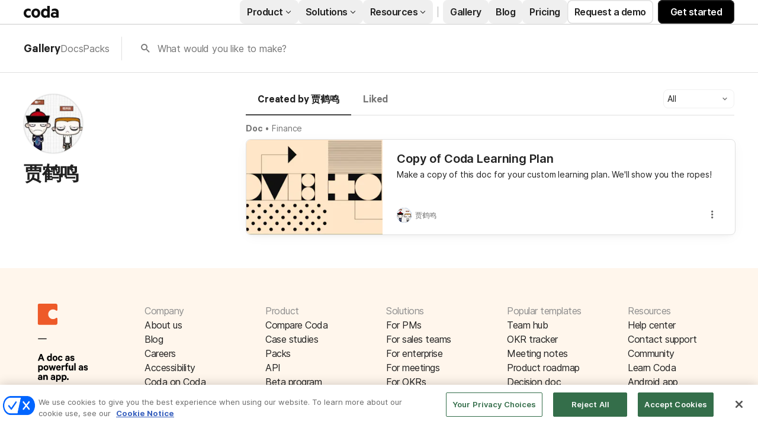

--- FILE ---
content_type: text/html; charset=utf-8
request_url: https://coda.io/@sout
body_size: 24957
content:

    <!DOCTYPE html>
    <html class="no-js" lang="en-US"><head><meta charSet="UTF-8"/><meta name="insight-app-sec-validation" content="769e7b8b-6e3d-416b-ada5-f10bac0c74cf"/><meta name="viewport" content="width=device-width, initial-scale=1, user-scalable=no"/><meta name="theme-color" content="#fbf7f5"/><meta name="msapplication-config" content="none"/><meta name="msapplication-navbutton-color" content="#fbf7f5"/><meta name="msapplication-TileColor" content="#fbf7f5"/><meta name="apple-mobile-web-app-capable" content="yes"/><meta name="mobile-web-app-capable" content="yes"/><meta name="slack-app-id" content="A0133KXMHNE"/><script type="text/javascript" nonce="00df4deef1ac4c2c85d26d5bb3f95900">(({ polyfill: e }) => { if (!("fetch" in window && "assign" in Object)) {
        const t = document.createElement("script");
        t.async = !1, t.src = e, document.head.appendChild(t);
    } })({"polyfill":"https://cdn.coda.io/assets/polyfill.dcbd1834861ecaa4.entry.js"})</script><link rel="icon" type="image/png" sizes="32x32" href="https://cdn.coda.io/icons/png/color/coda-32.png"/><link rel="icon" type="image/png" sizes="192x192" href="https://cdn.coda.io/icons/png/color/coda-192.png"/><link rel="apple-touch-icon" type="image/png" sizes="120x120" href="https://cdn.coda.io/icons/png/color/coda-apple-120.png"/><link rel="apple-touch-icon" type="image/png" sizes="152x152" href="https://cdn.coda.io/icons/png/color/coda-apple-152.png"/><link rel="apple-touch-icon" type="image/png" sizes="167x167" href="https://cdn.coda.io/icons/png/color/coda-apple-167.png"/><link rel="apple-touch-icon" type="image/png" sizes="180x180" href="https://cdn.coda.io/icons/png/color/coda-apple-180.png"/><meta name="msapplication-square70x70logo" content="https://cdn.coda.io/icons/png/color/coda-128.png"/><meta name="msapplication-square150x150logo" content="https://cdn.coda.io/icons/png/color/coda-270.png"/><meta name="msapplication-TileImage" content="https://cdn.coda.io/icons/png/color/coda-270.png"/><link rel="preload" href="https://cdn.coda.io/assets/1f5efb62d922/fonts/codaicons.woff2" as="font" type="font/woff2" crossorigin="anonymous"/><link rel="preload" href="https://cdn.coda.io/fonts/Calibre-R-Light.woff2" as="font" type="font/woff2" crossorigin="anonymous"/><link rel="preload" href="https://cdn.coda.io/fonts/Calibre-R-Regular.woff2" as="font" type="font/woff2" crossorigin="anonymous"/><link rel="preload" href="https://cdn.coda.io/fonts/Calibre-R-Medium.woff2" as="font" type="font/woff2" crossorigin="anonymous"/><link rel="preload" href="https://cdn.coda.io/fonts/Calibre-R-Semibold.woff2" as="font" type="font/woff2" crossorigin="anonymous"/><link rel="preload" href="https://cdn.coda.io/fonts/Calibre-R-Bold.woff2" as="font" type="font/woff2" crossorigin="anonymous"/><link rel="stylesheet" href="https://cdn.coda.io/assets/gallery.55ecd4d7d6e54825.css" crossorigin="anonymous"/><link rel="preload" href="https://cdn.coda.io/assets/gallery.e84c87c4cc4d9324.entry.js" as="script" nonce="00df4deef1ac4c2c85d26d5bb3f95900" crossorigin="anonymous"/><script type="text/javascript" nonce="00df4deef1ac4c2c85d26d5bb3f95900">(({ prefetchTags: e }) => { window.addEventListener("load", (() => { for (const t of e) {
        const e = document.createElement("link");
        e.rel = "prefetch", e.crossOrigin = "anonymous", e.href = t.href, e.as = t.as, document.head.appendChild(e);
    } })); })({"prefetchTags":[{"href":"https://cdn.coda.io/assets/browser.ae10db1d0140be7c.css","as":"style"},{"href":"https://cdn.coda.io/assets/browser.73868f7d31fbe6bc.entry.js","as":"script"},{"href":"https://cdn.coda.io/assets/webworker.42893d8c8e89b1ab.entry.js","as":"script"},{"href":"https://cdn.coda.io/assets/prerender.dcf57ee13cd624ce.entry.js","as":"script"}]})</script><script type="text/javascript" nonce="00df4deef1ac4c2c85d26d5bb3f95900">(async ({ initLoadedPromiseProperty: e, initLoadedCompleteProperty: t, docId: n, publishedSchemaVersion: r, partnerStackPartnerQueryParam: o, referralGlobalQueryParam: i, darkModeLocalStorageKey: a, darkModeStateAttributeName: s, syncPageContainerDocsChainParam: l, containerDocsChainHeader: c, isBrainApp: u }) => { window.appInstanceId = crypto?.randomUUID?.() || "", window[e] = async function () { async function e(e, t, n) { let r = 1; for (;;)
        try {
            const t = await fetch(e, { headers: { Accept: "application/json", ...n?.headers } });
            if (!t.ok) {
                const n = new Error(`Unable to fetch ${e} (${t.status})`);
                n.clientInitializationStatusCode = t.status;
                try {
                    const e = await t.json();
                    n.clientInitializationErrorPayload = e;
                }
                catch { }
                throw n;
            }
            return t;
        }
        catch (e) {
            const n = e;
            if (5 === r || n.clientInitializationStatusCode && !t.includes(n.clientInitializationStatusCode))
                throw n;
            await new Promise((e => setTimeout(e, 1e3 * r))), r++;
        } } let d = "/api/initLoad"; const p = new URLSearchParams(location.search), h = []; n && (h.push(`docId=${n}`), r && h.push(`publishedSchemaVersion=${r}`)), u && h.push("isBrainApp"); const f = {}, m = p.get(l); m && (f[c] = m); const g = p.get(o), y = p.get(i); g ? h.push(`${o}=${encodeURIComponent(g)}`) : y && h.push(`${i}=${encodeURIComponent(y)}`), h.length > 0 && (d += `?${h.join("&")}`); const v = await e(d, [429, 502, 503], { headers: f }), { trackingConsent: b, loggedIn: w, user: C, isNonPersonalDomain: _, intercomHmac: S, docUser: k, snapshotInitLoadUrls: x, countryCode: A } = await v.json(); if (window.codaUser || (window.codaUser = C), window.docUser = k, window.trackingConsent = b, window.loggedIn = w, window.isNonPersonalDomain = _, window.intercomHmac = S, window.countryCode = A, x) {
        const { blockingShards: t, nonBlockingShards: n, deferredShards: r } = x;
        window.snapshotInitLoadUrls = x, window.snapshotInitLoadUrlPromises = {};
        for (const { url: o } of [...t, ...n, ...r])
            o && (window.snapshotInitLoadUrlPromises[o] = e(o, [429, 500, 502, 503]));
    } (() => { })({}), (() => { window.hj || (window.hj = function (...e) { (hj.q || (hj.q = [])).push(e); }); })({}), null === window.localStorage.getItem(a) && "settings" in window.codaUser && window.codaUser?.settings?.[s]?.value && (window.localStorage.setItem(a, JSON.stringify(window.codaUser?.settings?.[s]?.value)), "function" == typeof updateDarkModeState && updateDarkModeState(window.codaUser?.settings?.[s]?.value)), (() => { })({}), window[t] = !0, (({ appVersionHash: e, docId: t, eventSource: n, isPageCachedCookieKey: r, lcpEventType: o, loggingServerHostPrefix: i, loggingServerPath: a, navigateEventName: s, sanityMetadata: l, tabVisitDetailsStorageKey: c, uiClientPerfMetricEventName: u, windowVisitIdCookieName: d }) => { function p(r, o) { if (!window.trackingConsent?.analyticsAllowed)
        return !1; const { pathname: s, search: l, hash: c } = window.location, u = [s, l, c].join(""), d = localStorage.getItem("kr-app-session"), p = { batchUuid: "", createdAt: Date.now(), truncationStart: null, truncationEnd: null, docId: t, urlPath: u, buildHash: e, sessionId: d && JSON.parse(d).id, appInstanceId: window.appInstanceId, event: [{ source: n, method: r, clientCreatedAt: Date.now(), context: { docId: t, urlPath: u }, data: o }] }, h = `${i}${a}/event`, f = new Blob([JSON.stringify(p)], { type: "application/json" }); try {
        return navigator.sendBeacon.bind(navigator)(h, f);
    }
    catch (e) {
        return !1;
    } } let h, f; function m(e) { (void 0 === window.firstHiddenTime || e.startTime < window.firstHiddenTime) && (h = e); } function g() { try {
        if (function () { try {
            if (removeEventListener("visibilitychange", g, !0), removeEventListener("pagehide", g, !0), removeEventListener("keydown", g, !0), removeEventListener("click", g, !0), f) {
                for (const e of f.takeRecords())
                    m(e);
                f.disconnect(), f = void 0;
            }
        }
        catch (e) { } }(), h) {
            const e = [];
            for (const t of window.performance.getEntriesByType("resource"))
                h.startTime >= t.startTime && (void 0 === t.duration || t.startTime + t.duration >= h.startTime - 300) && e.push({ name: t.name, start: t.startTime, duration: t.duration });
            const t = { dataPayload: { largestContentfulPaint: h.startTime, largestContentfulPaintSize: h.size, largestContentfulPaintId: h.id, largestContentfulPaintUrl: h.url, windowWidth: window.innerWidth, devicePixelRatio: window.devicePixelRatio, coverImageRenderedWidth: window.coverImageRenderedWidth, coverImageRenderedHeight: window.coverImageRenderedHeight, htmlIsCached: window.htmlIsCached, resources: e }, eventType: o, schemaVersion: window.documentInitContext?.schemaVersion || -1, prerendered: window.prerendered, opVersion: -1, sanityMetadata: l };
            try {
                t.eventId = crypto.randomUUID();
            }
            catch (e) { }
            p(u, t), h = void 0;
        }
    }
    catch (e) { } } window.htmlIsCached = function () { const e = document.cookie.split(";"); for (; e.length;) {
        const t = e.pop();
        let n = t.indexOf("=");
        n = n < 0 ? t.length : n;
        if (decodeURIComponent(t.slice(0, n).replace(/^\s+/, "")) === r) {
            const e = new Date(Date.now() - 86400);
            return document.cookie = `${r}=;expires=${e.toUTCString()}`, !0;
        }
    } return !1; }(), function () { const e = window.performance.timing, t = e.navigationStart, n = { requestStart: e.requestStart - t, responseEnd: e.responseEnd - t, domInteractive: e.domInteractive - t, domComplete: e.domComplete - t }, r = document.querySelector("meta[name='robots']")?.getAttribute("content")?.toLowerCase()?.includes("noindex"), o = { href: window.location?.href, previousHref: window.document?.referrer, soft: !1, userAgent: window.navigator?.userAgent, timing: n, sanityMetadata: l, indexed: !r }; if (window.docCategoryIds && (o.docCategoryIds = window.docCategoryIds), void 0 !== window.Storage && crypto?.randomUUID) {
        const e = function (e) { if (!e)
            return {}; try {
            return JSON.parse(e);
        }
        catch (e) {
            return {};
        } }(window.sessionStorage.getItem(c));
        if (e.tabVisitId || (e.tabVisitId = crypto.randomUUID()), e.lastVisitedPage = e.currentVisitedPage || o.previousHref, e.lastVisitedTime = e.currentVisitedTime, e.currentVisitedPage = window.location?.href, e.currentVisitedTime = Date.now().toString(), o.visitDetails = { tabVisitId: e.tabVisitId, lastVisitedTime: e.lastVisitedTime, lastVisitedPage: e.lastVisitedPage }, window.sessionStorage.setItem(c, JSON.stringify(e)), navigator.cookieEnabled && crypto?.randomUUID) {
            let e = function () { const e = ("; " + document.cookie).split(`; ${d}=`); if (2 === e.length)
                return e.pop().split(";").shift(); }();
            e || (e = crypto.randomUUID(), document.cookie = `${d}=${e}; path=/`), o.visitDetails && (o.visitDetails.windowVisitId = e);
        }
        try {
            o.eventId = crypto.randomUUID();
        }
        catch (e) { }
        p(s, o) && (window.initialNavigateEventSent = !0);
    } }(), function () { try {
        f = new PerformanceObserver(((e, t) => { for (const t of e.getEntries())
            m(t); })), f.observe({ type: "largest-contentful-paint", buffered: !0 }), addEventListener("visibilitychange", g, !0), addEventListener("pagehide", g, !0), addEventListener("keydown", g, !0), addEventListener("click", g, !0);
    }
    catch (e) { } }(); })({"appVersionHash":"1f5efb62d922","docId":null,"eventSource":"event","isPageCachedCookieKey":"is_page_cached","lcpEventType":"LargestContentfulPaint","loggingServerHostPrefix":"https://coda.io","loggingServerPath":"/logging","navigateEventName":"navigate","sanityMetadata":null,"tabVisitDetailsStorageKey":"tab-visit-details","uiClientPerfMetricEventName":"uiClientPerfMetric","windowVisitIdCookieName":"window_visit_id"}); }(); })({"darkModeLocalStorageKey":"krDeviceUserSetting:DarkModeState","darkModeStateAttributeName":"DARK_MODE_STATE","docId":null,"initLoadedCompleteProperty":"initLoadedComplete","initLoadedPromiseProperty":"initLoaded","partnerStackPartnerQueryParam":"gspk","publishedSchemaVersion":null,"referralGlobalQueryParam":"r","syncPageContainerDocsChainParam":"syncPageContainerDocsChain","containerDocsChainHeader":"X-Container-Docs-Chain","isBrainApp":null})</script><script type="application/ld+json">{"@context":"https://schema.org/","@type":"Person","url":"https://coda.io/@sout","name":"\u8D3E\u9E64\u9E23","description":null,"image":"https://images-codaio.imgix.net/https%3A%2F%2Flh3.googleusercontent.com%2Fa%2FACg8ocILB-Od9Po9SiD-2-ck1Y-o_IydFl3K1hANzwpWrJBx_7ojyV0%3Ds96-c?ixlib=js-3.8.0&auto=format%2Ccompress&fit=crop&w=360&h=360&crop=faces&s=b0c408927ec2700dd772bc9cbc4a74f9","jobTitle":null,"worksFor":null}</script><link rel="canonical" href="https://coda.io/@sout"/><meta name="description" content="A Coda maker."/><meta name="image" content="https://codaio.imgix.net/docs/ZPOvl6M9MJ/blobs/bl-JRY3rKX92S/[base64]?fit=crop&amp;ar=1.91%3A1&amp;fm=jpg"/><meta name="author" content="贾鹤鸣"/><meta name="article:author" content="贾鹤鸣"/><meta name="twitter:card" content="summary"/><meta name="twitter:site" content="@coda_hq"/><meta name="twitter:title" content="贾鹤鸣 - Coda Profile"/><meta name="twitter:description" content="A Coda maker."/><meta name="twitter:image" content="https://codaio.imgix.net/docs/ZPOvl6M9MJ/blobs/bl-JRY3rKX92S/[base64]?fit=crop&amp;ar=1.91%3A1&amp;fm=jpg"/><meta name="twitter:card" content="summary_large_image"/><meta property="og:type" content="website"/><meta property="og:url" content="https://coda.io/@sout"/><meta property="og:site_name" content="Coda"/><meta property="og:title" content="贾鹤鸣 - Coda Profile"/><meta property="og:description" content="A Coda maker."/><meta property="og:image" content="https://codaio.imgix.net/docs/ZPOvl6M9MJ/blobs/bl-JRY3rKX92S/[base64]?fit=crop&amp;ar=1.91%3A1&amp;fm=jpg"/><meta itemProp="name" content="贾鹤鸣 - Coda Profile"/><meta itemProp="description" content="A Coda maker."/><meta itemProp="image" content="https://codaio.imgix.net/docs/ZPOvl6M9MJ/blobs/bl-JRY3rKX92S/[base64]?fit=crop&amp;ar=1.91%3A1&amp;fm=jpg"/><meta name="pid" content="f"/><title>贾鹤鸣 - Coda Profile</title></head><body class=""><div id="coda-react-host" class="website"></div><script type="text/javascript" nonce="00df4deef1ac4c2c85d26d5bb3f95900">(({ availablePacks: e, clientConfig: t, intercomHmac: n, packAccessControlList: r, pageHeaderData: o, runtimeConfig: i, user: a, isPrerender: s }) => { window.config = t, window.rawRuntimeConfig = i, window.availablePacks = e, window.packAccessControlList = r, window.intercomHmac = n, window.pageHeaderData = o, window.isPrerender = s, a && (window.codaUser = a); })({"availablePacks":{},"clientConfig":{"imgix":{"blobHost":"codaio.imgix.net","blobHostPathPrefix":null,"cdnHost":"cdn-codaio.imgix.net","sanityHost":"sanity-images.imgix.net","webProxyHost":"images-codaio.imgix.net"},"cdnBlobHost":"https://codahosted.io","cdnBlobHostingUrlFormat":"https://codahosted.io/{0}","host":"https://coda.io","assetUrlPrefix":"https://cdn.coda.io/assets/1f5efb62d922","braze":{"enabled":true,"sdkEndpoint":"sdk.iad-05.braze.com","webSdkKey":"dcc0d6f8-db48-4e34-a078-4c094b493c2d"},"browserVersions":{"Chrome":"106.0","Firefox":"110.0","IOS":"16.4","Opera":"68.0","Safari":"16.4","Samsung Browser":"20.0","Vivaldi":"2.4","WebKit":"615.1.26"},"billing":{"stripePublishableKey":"pk_live_DHcK5ES0rVXNNiy27MS85oga","stripeEnabled":true},"codaSingleTenant":null,"customDomainCname":"custom.coda.io","env":"prod","faviconName":"coda","googleAuth":null,"grammarlyAnalyticsLogging":{"baseUrl":"https://in.grammarly.com","endpoint":"v1/events/ingestion_coda"},"grammarlyEndpoints":{"assistantFileUploadUrl":"https://gr-core-prod-assistant-file.s3.amazonaws.com/","authBaseUrl":"https://auth.grammarly.com","capiLocalWsUrl":"wss://capi-local.grammarly.com/freews","capiWsUrl":"wss://capi.grammarly.com/freews","felogUrl":"https://f-log-ai-editor.grammarly.io","femetricsUrl":"https://ai-editor.femetrics.grammarly.io","gatesBaseUrl":"https://gates.grammarly.com","oneGatewayBaseUrl":"https://gateway.grammarly.com","rootHost":"grammarly.com","settingsRegistryBaseUrl":"https://goldengate.grammarly.com","subscriptionBaseUrl":"https://subscription.grammarly.com","tracesUrl":"https://traces.grammarly.io/v1/traces","treatmentBaseUrl":"https://treatment.grammarly.com","uphookHubUrl":"https://gateway.grammarly.com/uhub"},"grammarlyEnvironment":"prod","grammarlyLinks":{"accountSettingsUrl":"https://account.grammarly.com","docListUrl":"https://app.grammarly.com","redirectUrl":"https://redirect.grammarly.com/redirect"},"superhumanLinks":{"organizationSettingsUrl":"https://settings.superhuman.com/general","pricingUrl":"https://superhuman.com/plans","settingsUrl":"https://settings.superhuman.com/members","subscriptionUrl":"https://settings.superhuman.com/subscription"},"rootAssetUrlPrefix":"https://cdn.coda.io","intercom":{"appId":"m22vs7y5","enabled":true,"sumoLogicSessionIdUrl":"https://service.us2.sumologic.com/ui/bento.html#/search/","env":"prod"},"isMobile":false,"loggingServerHostPrefix":"https://coda.io","loggingServerPath":"/logging","marketo":{"apiHostname":"648-RBQ-128.mktorest.com","formId":1009,"enabled":true},"microsoftTeams":{"clientId":"0e5a38f0-71f9-45e5-952f-8df55bf56a4b"},"packsAuthHost":"coda.io","sanity":{"useCdn":true,"dataset":"production","projectId":"2epdaewr"},"setup":{"intent":{"docIds":{"assetLibrary":"hx1_UUJUuW","automateWork":"yr-i3hBd9h","inventory":"JTCcut7rw8","meetings":"QxWz9-ouqy","notes":"ciSdK-dntZ","productPlanning":"oN9rjps2_v","teamProject":"VBdBfXjQol"}}},"statsig":{"clientSdkKey":"client-dubWc4hZRNQwa5oIhfi5JK5a8HHvH2s8NjYhyfFyFx8","enableStatsigRequestsFromClient":true},"userApiEndpoint":"https://coda.io","recaptchaSiteKey":"6LcWCdgUAAAAADar5DTf3UYv_9dswjctapg3xpi3","isServerSideRender":null,"isCustomDomain":false,"isAiEditor":null,"isSuperhumanDocs":null,"isSuperhumanWeb":null,"sprig":{"envId":"PvU6s2EiuTXX","grammarlyEnvId":"TSFBsQOLWCAu"},"oneTrust":{"dataDomain":"0bb76475-5cc6-48df-8c13-a810bf2494cd","scriptSrc":"https://cdn.cookielaw.org/scripttemplates/otSDKStub.js"}},"intercomHmac":"","packAccessControlList":null,"pageHeaderData":{"_createdAt":"2022-09-30T13:28:18Z","_id":"f8b2f79b-899a-4009-b1f9-04a80f9b6ecc","_rev":"UR3dfZCOLPYmqZOuCEtI7C","_system":{"base":{"id":"f8b2f79b-899a-4009-b1f9-04a80f9b6ecc","rev":"Hi1ss4L1U5AYPmNO0NPJGK"}},"_type":"siteHeader","_updatedAt":"2025-10-23T16:20:17Z","footer":{"codaIcon":{"_type":"imageWithAlt","asset":{"_ref":"image-dc582c9eed3f7396ac1b81a01bb8400996902884-85x132-svg","_type":"reference"}},"columns":[{"_key":"d9f1d12862f3","_type":"footerColumn","links":[{"_key":"67c7b7cf55db","_type":"footerLink","link":"https://coda.io/about","linkType":"link","text":"About us"},{"_key":"d55f111a7b2c","_type":"footerLink","link":"https://coda.io/blog","linkType":"link","text":"Blog"},{"_key":"e7fd8446bdc8","_type":"footerLink","link":"https://coda.io/about/jobs","linkType":"link","text":"Careers"},{"_key":"fc76a358e0ee","_type":"footerLink","link":"https://coda.io/product/accessibility","linkType":"link","text":"Accessibility"},{"_key":"b8c60e576fa4","_type":"footerLink","link":"https://coda.io/about/coda-on-coda","linkType":"link","text":"Coda on Coda"},{"_key":"a5846bf21cbb","_type":"footerLink","email":"press@grammarly.com","linkType":"email","text":"Press"}],"title":"Company"},{"_key":"8f0c6233ac7a","_type":"footerColumn","links":[{"_key":"f60ec6827e53","_type":"footerLink","link":"https://coda.io/compare","linkType":"link","text":"Compare Coda"},{"_key":"a7ed2d2f639e","_type":"footerLink","link":"https://coda.io/solutions/case-studies","linkType":"link","text":"Case studies"},{"_key":"8fffc06bceb415629504f732ff0fc68a","_type":"footerLink","link":"https://coda.io/product/packs","linkType":"link","text":"Packs"},{"_key":"5ef03197cc408446a7fe26c0b7a76818","_type":"footerLink","link":"https://coda.io/developers/apis/v1","linkType":"link","text":"API"},{"_key":"ca19abad6c17","_type":"footerLink","link":"https://coda.io/product/beta-program","linkType":"link","text":"Beta program"},{"_key":"6423621efd26","_type":"footerLink","link":"https://coda.io/product","linkType":"link","text":"Explore Coda"}],"title":"Product"},{"_key":"b86e1bd90206","_type":"footerColumn","links":[{"_key":"68c8c08d3451","_type":"footerLink","link":"https://coda.io/solutions/role/product-teams","linkType":"link","text":"For PMs"},{"_key":"a4ddb5c06350","_type":"footerLink","link":"https://coda.io/solutions/role/sales","linkType":"link","text":"For sales teams"},{"_key":"c3b623310b1e","_type":"footerLink","link":"https://coda.io/solutions/team-size/enterprise","linkType":"link","text":"For enterprise"},{"_key":"e4037fcdccee","_type":"footerLink","link":"https://coda.io/solutions/scenario/meetings","linkType":"link","text":"For meetings"},{"_key":"c1b262a87f25","_type":"footerLink","link":"https://coda.io/solutions/scenario/okrs","linkType":"link","text":"For OKRs"},{"_key":"7ea892bd3683","_type":"footerLink","link":"https://coda.io/solutions","linkType":"link","text":"All solutions"}],"title":"Solutions"},{"_key":"5eafe6b6c74f","_type":"footerColumn","links":[{"_key":"8895fdb0539b","_type":"footerLink","link":"https://coda.io/@codatemplates/team-hub","linkType":"link","text":"Team hub"},{"_key":"627b7ddee226","_type":"footerLink","link":"https://coda.io/@codatemplates/simple-okr-tracker","linkType":"link","text":"OKR tracker"},{"_key":"ab52c0dcdaad","_type":"footerLink","link":"https://coda.io/@codatemplates/meeting-notes-with-ai","linkType":"link","text":"Meeting notes"},{"_key":"3042071391b0","_type":"footerLink","link":"https://coda.io/@codatemplates/product-roadmap","linkType":"link","text":"Product roadmap"},{"_key":"78390dc06091","_type":"footerLink","link":"https://coda.io/@codatemplates/decision-doc","linkType":"link","text":"Decision doc"},{"_key":"63aadad47f85","_type":"footerLink","link":"https://coda.io/gallery","linkType":"link","text":"All templates"}],"title":"Popular templates"},{"_key":"a36b9cecc505","_type":"footerColumn","links":[{"_key":"782f14d72bb5","_type":"footerLink","link":"https://help.coda.io/en/","linkType":"link","text":"Help center"},{"_key":"674f702b88eecce943e4da05f69184a8","_type":"footerLink","linkType":"intercom","text":"Contact support"},{"_key":"1f6287144adf93af6ac15230b49f4a05","_type":"footerLink","link":"https://community.coda.io/","linkType":"link","text":"Community"},{"_key":"416b180a7739e23ab334ee311a9fbea4","_type":"footerLink","link":"https://coda.io/resources","linkType":"link","text":"Learn Coda"},{"_key":"d6656f4fad194d69f63d580cdc84d76f","_type":"footerLink","link":"https://play.google.com/store/apps/details?id=io.coda.codaapp","linkType":"link","text":"Android app"},{"_key":"1f93598d5e3a95a626f35835a32d851a","_type":"footerLink","link":"https://apps.apple.com/app/id1397968110","linkType":"link","text":"iOS app"}],"title":"Resources"}],"universalLinks":[{"_key":"4e33673522be","_type":"footerLink","link":"https://coda.io/trust/privacy","linkType":"link","text":"Privacy"},{"_key":"c2aefdd41c5b558cd7a91c53b97b52a4","_type":"footerLink","link":"https://coda.io/trust","linkType":"link","text":"Legal & security"},{"_key":"1cac60f7a87b647b94e36addb0bed954","_type":"footerLink","link":"https://status.coda.io/","linkType":"link","text":"Status"},{"_key":"e77a7890c6013f73590defc135928bea","_type":"footerLink","link":"https://coda.io/sitemap","linkType":"link","text":"Site map"}]},"products":{"groups":[{"_key":"5799c133b7fb","_type":"group","bottomCta":{"link":"https://coda.io/product/updates","text":"Browse product updates"},"cards":[{"_key":"433998a9ff27","_type":"card","image":{"_type":"imageWithAlt","asset":{"_ref":"image-cef0d611501de801a04951b69fb18241fc7347b6-144x144-svg","_type":"reference"}},"size":"large","src":"/product/ai","subtitle":"Meet your new work assistant. Then get access.","title":"Join the Coda AI Beta"},{"_key":"a1537189dfc8","_type":"card","image":{"_type":"imageWithAlt","asset":{"_ref":"image-5e407b2a036cd850ce6c52cf18003766b46d7d78-500x500-svg","_type":"reference"}},"size":"large","src":"https://coda.io/product/tool-consolidation","subtitle":"Build docs as powerful as apps, and integrate your tools into one space.","title":"Consolidate your tool stack"},{"_key":"a6ac4357b771","_type":"card","image":{"_type":"imageWithAlt","asset":{"_ref":"image-49e892c2a6f3810c37229273b37189e378d11ac6-500x500-svg","_type":"reference"}},"size":"large","src":"https://coda.io/product/collaboration-costs-less-with-coda","subtitle":"Only pay for who makes, not who contributes, so everyone gets a seat at the table.","title":"Save money with our pricing model"}],"title":"Why Coda?"},{"_key":"072d22d9d343","_type":"group","bottomCta":{"link":"https://coda.io/solutions/case-studies","text":"See all"},"cards":[{"_key":"8e743fbe0df7","_type":"card","size":"normal","src":"https://coda.io/solutions/case-studies/intercom","subtitle":"How Intercom PMMs save one day a month with Coda.","title":"Intercom"},{"_key":"71cd6a699dca","_type":"card","size":"normal","src":"https://coda.io/solutions/case-studies/pinterest","subtitle":"How Coda helps Pinterest save thousands per quarter.","title":"Pinterest"},{"_key":"a9738e03a14c","_type":"card","size":"normal","src":"https://coda.io/solutions/case-studies/ted","subtitle":"How TED created the ultimate company wiki in Coda.","title":"TED"},{"_key":"a645051c0279","_type":"card","size":"normal","src":"https://coda.io/solutions/case-studies/appetiser","subtitle":"How Appetiser grew to $8M in two years.","title":"Appetiser"}],"title":"Case studies"},{"_key":"3f305ebb0645","_type":"group","bottomCta":{"link":"/gallery?filter=packs","text":"Browse Packs"},"cards":[{"_key":"0d07b527682d","_type":"card","image":{"_type":"imageWithAlt","asset":{"_ref":"image-7753d07899beeb07255b7b693ca559e411fbcf33-500x500-svg","_type":"reference"}},"size":"normal","src":"https://coda.io/product/publishing","title":"Publishing"},{"_key":"9b6532c41019","_type":"card","image":{"_type":"imageWithAlt","asset":{"_ref":"image-5f3f6cd8f14046ac533630581cfe4f5ad91e5080-42x42-svg","_type":"reference"}},"size":"normal","src":"https://coda.io/product/packs","title":"Packs"},{"_key":"9417eaa5b5c5","_type":"card","image":{"_type":"imageWithAlt","asset":{"_ref":"image-24e22f68c256de185f3062102c3f826dd918781b-48x48-svg","_type":"reference"}},"size":"normal","src":"/resources/packs/why-build-packs","title":"Build a pack"},{"_key":"2b92fd1e3745","_type":"card","image":{"_type":"imageWithAlt","asset":{"_ref":"image-9298f214b1ef6fcfadd53cad65715862bf65aa49-500x500-svg","_type":"reference"}},"size":"normal","src":"/developers","title":"API"}],"title":"Platform"}]},"productsV2":{"categoryLink":"/product","leftGroups":[{"_key":"de1cbf840ed5","_type":"group","cards":[{"_key":"8519c25cffc4","_type":"card","image":{"_type":"imageWithAlt","asset":{"_ref":"image-3dde61749535f25ffe4f4d657aded44b6b1cc33c-64x64-svg","_type":"reference"}},"src":"https://coda.io/product/docs-and-team-hubs","style":"normal","title":"Docs & team hubs"},{"_key":"14a7c6d7b7490300b6ec7262e93dde55","_type":"card","image":{"_type":"imageWithAlt","asset":{"_ref":"image-688dc2bf6a2e120df1b8c41f6a5c3293f38216c7-64x64-svg","_type":"reference"}},"src":"https://coda.io/product/trackers-and-apps","style":"normal","title":"Trackers & apps"},{"_key":"a7d03cb9ca22","_type":"card","size":"normal","src":"/product","style":"greyText","title":"See all \u2192"}],"title":"Explore"},{"_key":"355fda3cec54dcd78cf578e3a62af591","_type":"group","cards":[{"_key":"8519c25cffc4","_type":"card","src":"https://coda.io/product/ai","style":"normal","title":"Coda AI"},{"_key":"55f1b4f4f98e85158f90fc6030b1bdbe","_type":"card","src":"https://coda.io/product/integrations","style":"normal","title":"Integrate your tools"},{"_key":"14a7c6d7b7490300b6ec7262e93dde55","_type":"card","src":"https://coda.io/product/tool-consolidation","style":"normal","title":"Consolidate your tools"}],"title":"AI & integrations"},{"_key":"fd3bf368a95f76f9dceb84a336012591","_type":"group","cards":[{"_key":"8ccfbf0f10e1","_type":"card","src":"https://coda.io/product/whats-new","tag":"featured","title":"What's new"},{"_key":"3ff9dcfa5c76","_type":"card","src":"/product/packs","title":"Packs"},{"_key":"14f9414d9cef8f61b8fbdf95ceeb6251","_type":"card","src":"/product/publishing","title":"Publishing"}],"title":"More"}],"rightGroup":{"bottomCta":{"link":"/compare","text":"See all"},"cards":[{"_key":"057b604520009bb4985ea38504e5ea05","_type":"card","src":"https://coda.io/compare/notion","style":"normal","title":"vs Notion"},{"_key":"83ea87392ef89d89b4d19e8e0c8f0e0a","_type":"card","src":"https://coda.io/compare/confluence","style":"normal","title":"vs Confluence"},{"_key":"0a0e28c4a4c73567a341b9d18c9433de","_type":"card","src":"https://coda.io/compare/quip","style":"normal","title":"vs Quip"},{"_key":"46479cf6960d","_type":"card","src":"https://coda.io/compare/airtable","style":"normal","title":"vs Airtable"},{"_key":"8db12804ac27","_type":"card","src":"/compare","style":"greyText","title":"See all \u2192"}],"title":"Compare","titleLink":"/compare "}},"resources":{"groups":[{"_key":"677bc2397de2","_type":"group","bottomCta":{"link":"/resources","text":"See all"},"cards":[{"_key":"008078a67afa443c3ebf9d939f8822f0","_type":"card","image":{"_type":"imageWithAlt","asset":{"_ref":"image-a56f8e7239902313405727ad074f1642949d6b88-500x500-svg","_type":"reference"}},"size":"large","src":"/resources/guides","subtitle":"Step-by-step instructions for creating custom workflows and more.","title":"Guides"},{"_key":"e574bd9ca2d6","_type":"card","image":{"_type":"imageWithAlt","asset":{"_ref":"image-55abad174dc2e45fe1598be99736304274fed9f6-500x500-svg","_type":"reference"}},"size":"large","src":"/resources/courses","subtitle":"Curated video tutorials to help you learn what solutions work best for you.","title":"Courses"},{"_key":"348b071df1f1dea379d34b88372dc9da","_type":"card","image":{"_type":"imageWithAlt","asset":{"_ref":"image-86aa6ef3cafdda4c622a5ffaf23b8b6ad1f8ab89-500x500-svg","_type":"reference"}},"size":"large","src":"https://coda.io/resources/webinars","subtitle":"Live sessions with our experts, who can help tailor our tools to your needs.","title":"Webinars"}],"title":"Learn"},{"_key":"bcff3a0354c8","_type":"group","cards":[{"_key":"55f6f541a687","_type":"card","image":{"_type":"imageWithAlt","asset":{"_ref":"image-474649982fcb41e0cbbc274dfb9d45cd7a4239d0-500x500-svg","_type":"reference"}},"src":"https://help.coda.io/","title":"Help center"},{"_key":"a533648b1067","_type":"card","image":{"_type":"imageWithAlt","asset":{"_ref":"image-8c3e6070663a4b961f6618b3374d5840630f1eb2-50x50-svg","_type":"reference"}},"src":"https://community.coda.io/","title":"Community"},{"_key":"707e3c0da2e9","_type":"card","image":{"_type":"imageWithAlt","asset":{"_ref":"image-3cc7c69fb8288cd0a09292ff6a0f96214bb9a927-48x48-svg","_type":"reference"}},"src":"/formulas","title":"Formula list"},{"_key":"6b4da075d6e7","_type":"card","image":{"_type":"imageWithAlt","asset":{"_ref":"image-7f47d63bc84506b3dd9a004bc9a1cb8010672c29-500x500-svg","_type":"reference"}},"src":"/partners/hire-an-expert","title":"Hire a Coda expert"}],"title":"Support"},{"_key":"86d7a9805777","_type":"group","cards":[{"_key":"e747f720bec7","_type":"card","size":"normal","src":"/about","title":"About us"},{"_key":"527438182164","_type":"card","size":"normal","src":"/partners","title":"Partner with us"},{"_key":"8e18285c3c92","_type":"card","size":"normal","src":"/blog","title":"Blog"}],"title":"Company"}]},"resourcesV2":{"categoryLink":"/resources","leftGroups":[{"_key":"68ca3d19bd74","_type":"group","bottomCta":{"link":"/resources","text":"See all"},"cards":[{"_key":"7939d91f22e5","_type":"card","image":{"_type":"imageWithAlt","asset":{"_ref":"image-9902a13dd3ebea7e2cd66bf3573df1049ae61f3f-64x64-svg","_type":"reference"}},"src":"https://coda.io/resources/guides","style":"normal","title":"Guides"},{"_key":"ad9c65e10c5bbcb03560bdd965c2f893","_type":"card","image":{"_type":"imageWithAlt","asset":{"_ref":"image-2bc73edc98f15551dfdf6049522cb49dddcbb75c-64x64-svg","_type":"reference"}},"src":"https://coda.io/resources/webinars/training-recordings","style":"normal","title":"Interactive sessions"},{"_key":"28087de9fdfe58221bab3b82ba1094e6","_type":"card","image":{"_type":"imageWithAlt","asset":{"_ref":"image-da940b0a674ded742fc67590a9857409f369e653-64x64-svg","_type":"reference"}},"src":"https://coda.io/resources/webinars","style":"normal","tag":"featured","title":"Webinars"}],"title":"Learn"},{"_key":"b6bd4cb4c5cf466ab9aebfcad104aa24","_type":"group","cards":[{"_key":"7939d91f22e5","_type":"card","src":"https://help.coda.io/","style":"normal","title":"Help center"},{"_key":"91c324e6b56930bbf813a7e9bb59a991","_type":"card","src":"https://community.coda.io/","style":"normal","title":"Coda community"},{"_key":"cf489c15981893c2cd2323ff7e906d1a","_type":"card","src":"https://coda.io/partners/hire-a-services-partner","style":"normal","title":"Hire a Services Partner"},{"_key":"8b88abc6a4ec6a6ecee5fdd2cce9e0c9","_type":"card","src":"https://coda.io/partners","style":"normal","title":"Partner with us"}],"title":"Connect"},{"_key":"c16ea308429890cc9f65cd1ab0afe312","_type":"group","cards":[{"_key":"7939d91f22e5","_type":"card","src":"https://coda.io/resources/packs/why-build-packs","style":"normal","title":"Pack Studio"},{"_key":"4424c4f658d8cd5c7221c9e090bca3e8","_type":"card","src":"https://coda.io/formulas","style":"normal","title":"Formula list"},{"_key":"75792ab109f124df647eeb5d6db7ada9","_type":"card","src":"https://coda.io/developers","style":"normal","title":"API"}],"title":"Extend"}],"rightGroup":{"cards":[{"_key":"7700d75ab0c6","_type":"card","style":"greyText","title":"Featured guide"},{"_key":"881c516fdae6","_type":"card","image":{"_type":"imageWithAlt","asset":{"_ref":"image-ca202a0cee6eb74483fcd2957d6b867ebcc03b22-4096x2143-png","_type":"reference"}},"src":"https://coda.io/resources/guides/how-to-build-a-team-hub","style":"resourceCard","tag":"featured","title":"How to build a team hub on Coda"},{"_key":"7c86552ad82b","_type":"card","src":"https://coda.io/resources/guides","style":"greyText","title":"See all \u2192"}]}},"solutions":{"groups":[{"_key":"29c604a10c5f","_type":"group","cards":[{"_key":"6dc89de18dbc","_type":"card","image":{"_type":"imageWithAlt","asset":{"_ref":"image-5dc0c8d2ab975a7f25d5d6957492b0f9aeec028e-50x50-svg","_type":"reference"}},"size":"large","src":"/solutions/role/product-teams","title":"Overview: Coda for product teams"},{"_key":"912901aea370","_type":"card","image":{"_type":"imageWithAlt","asset":{"_ref":"image-1c1ca2305b205ac9d59e18f0372ff680d99cafbc-144x144-svg","_type":"reference"}},"size":"large","src":"/blog/product-teams/3-reasons-product-teams-run-on-coda","title":"Blog: Run your product team on Coda"},{"_key":"d8020a1dace0","_type":"card","image":{"_type":"imageWithAlt","asset":{"_ref":"image-dd31df788bb70a6ff786097886a098894c172cce-144x144-svg","_type":"reference"}},"size":"large","src":"/gallery/product","title":"Templates: Time-tested docs to get started quickly"}],"title":"Featured solution"},{"_key":"2a11970a3751","_type":"group","cards":[{"_key":"db1c8f608058","_type":"card","image":{"_type":"imageWithAlt","asset":{"_ref":"image-79175b1ec3c06a512f12ff6a5cd60adbbc6e1c8e-500x500-svg","_type":"reference"}},"size":"normal","src":"https://coda.io/solutions/team-size/enterprise","title":"Enterprise"},{"_key":"31238daacaf5632f4c8e3da381d03a68","_type":"card","image":{"_type":"imageWithAlt","asset":{"_ref":"image-b6513f2e42d089be786352e8c782b3b2cc30012c-500x500-svg","_type":"reference"}},"size":"normal","src":"https://coda.io/solutions/team-size/startups","title":"Startups"},{"_key":"4fa32b1134a2","_type":"card","image":{"_type":"imageWithAlt","asset":{"_ref":"image-04a628adbb935477ce3b8b96dc9076d5b3da1a9d-500x500-svg","_type":"reference"}},"size":"normal","src":"https://coda.io/solutions/team-size/small-businesses","title":"Small businesses"}],"title":"Team size"},{"_key":"3825ce91fd60096ae0022e81304b1681","_type":"group","cards":[{"_key":"db1c8f608058","_type":"card","image":{"_type":"imageWithAlt","asset":{"_ref":"image-2b57486ada17b67b7640bf119eba7eaf9ca7c434-500x500-svg","_type":"reference"}},"size":"normal","src":"https://coda.io/solutions/role/product-teams","title":"Product"},{"_key":"3a97fdd19cfb0b8192f8ec4ca0db1e3e","_type":"card","image":{"_type":"imageWithAlt","asset":{"_ref":"image-c5b97154308a34efc1ccca83fefef7212beb1230-500x500-svg","_type":"reference"}},"size":"normal","src":"https://coda.io/solutions/role/sales","title":"Sales & success"},{"_key":"da7a1eb45c664b90bb1b6884095f023f","_type":"card","image":{"_type":"imageWithAlt","asset":{"_ref":"image-50fb0efc36c0d5453ebfe8e5954444f1d4ed8dd2-500x500-svg","_type":"reference"}},"size":"normal","src":"https://coda.io/solutions/role/marketing","title":"Marketing"},{"_key":"95d92195cc6ecbc102f4ccd92b835bec","_type":"card","image":{"_type":"imageWithAlt","asset":{"_ref":"image-4507dd40818b58d97197fdb20347b70c832dc61e-500x500-svg","_type":"reference"}},"size":"normal","src":"https://coda.io/solutions/role/students","title":"Students"},{"_key":"9f0cf180b6808e311a3f282d25bc146c","_type":"card","image":{"_type":"imageWithAlt","asset":{"_ref":"image-c7a350df8edb99f82926c97eb6db6cfb1409c068-500x500-svg","_type":"reference"}},"size":"normal","src":"https://coda.io/solutions/role/educators","title":"Educators"}],"title":"Role"},{"_key":"56cf9c6d28a9","_type":"group","cards":[{"_key":"8307bf4594e1","_type":"card","size":"normal","src":"https://coda.io/solutions/scenario/projects","title":"Project management"},{"_key":"1129b1a9e74c15763def751971af8cd0","_type":"card","size":"normal","src":"https://coda.io/solutions/scenario/meetings","title":"Meetings"},{"_key":"37bc0c32f055dbba87bfec57dd5a0004","_type":"card","size":"normal","src":"https://coda.io/solutions/scenario/knowledge-management","title":"Knowledge management"},{"_key":"1eb40c0101a3e26b2e16f5d632cf007c","_type":"card","size":"normal","src":"https://coda.io/solutions/scenario/okrs","title":"OKRs and planning"}],"title":"Scenario"}]},"solutionsV2":{"categoryLink":"/solutions","leftGroups":[{"_key":"d5fe424b5c46","_type":"group","cards":[{"_key":"a9c45b5166e8","_type":"card","image":{"_type":"imageWithAlt","asset":{"_ref":"image-5c6bb8fa35aae9d3fb55da9c99e77c732d36de16-64x64-svg","_type":"reference"}},"src":"https://coda.io/solutions/role/product-teams","style":"normal","title":"Product"},{"_key":"deef0c3cb606fc2e25c21d6e5c24fb85","_type":"card","image":{"_type":"imageWithAlt","asset":{"_ref":"image-60e74f53b6ed653516ea8ac02c326b45b0cd479b-64x64-svg","_type":"reference"}},"src":"https://coda.io/solutions/role/marketing","style":"normal","title":"Marketing"},{"_key":"8608a3eed2e0","_type":"card","image":{"_type":"imageWithAlt","asset":{"_ref":"image-fea62911081a250e8e072dfa412e548d8b33d204-64x64-svg","_type":"reference"}},"src":"https://coda.io/solutions/role/sales","title":"Sales"},{"_key":"af54984d9693","_type":"card","src":"https://coda.io/solutions#by-role","style":"greyText","title":"See all \u2192"}],"title":"By role"},{"_key":"5ae30b2fcf50","_type":"group","bottomCta":{"link":"/solutions","text":"See all"},"cards":[{"_key":"b5510b55bef9b1de59730c1731dc851d","_type":"card","src":"https://coda.io/solutions/scenario/okrs","style":"normal","title":"Planning & OKRs"},{"_key":"efe2e2f80ec2","_type":"card","src":"https://coda.io/solutions/scenario/meetings","style":"normal","title":"Meetings"},{"_key":"1adb9a963db46e19f1a8ed041df67575","_type":"card","src":"https://coda.io/solutions/scenario/projects","style":"normal","title":"Project management"},{"_key":"3af466e6a170","_type":"card","src":"https://coda.io/solutions#by-scenario","style":"greyText","title":"See all \u2192"}],"title":"By scenario"},{"_key":"50506e817aed6f20d052e14780f83a82","_type":"group","bottomCta":{"link":"/solutions","text":"See all"},"cards":[{"_key":"efe2e2f80ec2","_type":"card","src":"https://coda.io/solutions/team-size/enterprise","style":"normal","title":"Enterprise"},{"_key":"1adb9a963db46e19f1a8ed041df67575","_type":"card","src":"https://coda.io/solutions/team-size/startups","style":"normal","title":"Startups"},{"_key":"b5510b55bef9b1de59730c1731dc851d","_type":"card","src":"https://coda.io/solutions/team-size/small-businesses","style":"normal","title":"Small business"},{"_key":"a396217dd673","_type":"card","src":"https://coda.io/solutions#by-team-size","style":"greyText","title":"See all \u2192"}],"title":"By team size"}],"rightGroup":{"bottomCta":{"link":"/case-studies","text":"See all"},"cards":[{"_key":"669433d8fe07","_type":"card","image":{"_type":"imageWithAlt","asset":{"_ref":"image-54e838140010ee3b4aa587b56eb348973008f66d-2400x1091-png","_type":"reference"}},"src":"https://coda.io/solutions/case-studies/qualtrics","style":"resourceCard","title":"How Qualtrics saves money with Coda."},{"_key":"8bf6fb8a7f0e","_type":"card","src":"https://coda.io/solutions/case-studies","style":"greyText","title":"See all \u2192"}],"title":"Case studies","titleLink":"https://coda.io/solutions/case-studies"}},"title":" Site header and footer"},"runtimeConfig":{"AdminSettingsResourceCards":[{"description":"Learn about the workspace admin role, adding new admins, and how to identify your admin.","id":"admin-settings-workspace-admins-in-coda","imageUrl":"img/organization/workspace_admins.png","linkText":"Check it out","title":"Workspace admins in Coda","url":"https://help.coda.io/en/articles/3388796-workspace-admins-in-coda"},{"description":"Learn how to delete the workspace, tailor your workspace settings, and more!","id":"admin-settings-create-and-manage-workspace","imageUrl":"img/organization/manage_workspace.png","linkText":"Check it out","title":"Create and manage your Coda workspace","url":"https://help.coda.io/en/articles/3388779-create-and-manage-your-coda-workspace"},{"description":"Learn how to add new Doc Makers and best practices for removing inactive Doc Makers.","id":"admin-settings-manage-new-doc-makers","imageUrl":"img/organization/manage_doc_makers.png","linkText":"Check it out","title":"Manage new Doc Makers","url":"https://help.coda.io/en/articles/3636645-manage-new-doc-makers"},{"description":"How to invite new members, monitor doc and AI activity of existing members, and more.","id":"admin-settings-invite-and-manage-workspace-members","imageUrl":"img/organization/invite_workspace_members.png","linkText":"Check it out","title":"Invite and manage workspace members","url":"https://help.coda.io/en/articles/6103572-invite-and-manage-workspace-members"}],"AdminSettingsResourceCardsV2":{"contentAdminCards":[{"description":"Find all Docs in the Doc Management dashboard.","id":"admin-settings-find-and-manage-docs","imageUrl":"img/organization/manage_docs.png","linkText":"Check it out","title":"Find and manage Docs","url":"https://help.coda.io/en/articles/9006771-manage-docs-in-your-org"},{"description":"How to keep docs alive after someone leaves your company.","id":"admin-settings-manage-doc-transfers","imageUrl":"img/organization/transfer_docs.png","linkText":"Check it out","title":"Manage Doc transfers","url":"https://coda.io/resources/guides/doc-transfers-at-your-company"}],"orgAdminOrWorkspaceAdminCards":[{"description":"Learn about the workspace admin role, adding new admins, and how to identify your admin.","id":"admin-settings-workspace-admins-in-coda","imageUrl":"img/organization/workspace_admins.png","linkText":"Check it out","title":"Workspace admins in Coda","url":"https://help.coda.io/en/articles/3388796-workspace-admins-in-coda"},{"description":"Learn how to delete the workspace, tailor your workspace settings, and more!","id":"admin-settings-create-and-manage-workspace","imageUrl":"img/organization/manage_workspace.png","linkText":"Check it out","title":"Create and manage your Coda workspace","url":"https://help.coda.io/en/articles/3388779-create-and-manage-your-coda-workspace"},{"description":"Learn how to add new Doc Makers and best practices for removing inactive Doc Makers.","id":"admin-settings-manage-new-doc-makers","imageUrl":"img/organization/manage_doc_makers.png","linkText":"Check it out","title":"Manage new Doc Makers","url":"https://help.coda.io/en/articles/3636645-manage-new-doc-makers"},{"description":"How to invite new members, monitor doc and AI activity of existing members, and more.","id":"admin-settings-invite-and-manage-workspace-members","imageUrl":"img/organization/invite_workspace_members.png","linkText":"Check it out","title":"Invite and manage workspace members","url":"https://help.coda.io/en/articles/6103572-invite-and-manage-workspace-members"}],"orgPackAdminCards":[{"description":"Review and approve which Packs for your org.","id":"admin-settings-manage-pack-approvals","imageUrl":"img/organization/manage_packs.png","linkText":"Check it out","title":"Manage Pack approvals","url":"https://help.coda.io/en/articles/5574990-enable-pack-approvals-and-manage-requests"},{"description":"Use custom configs to manage Pack access and functionality.","id":"admin-settings-configure-custom-pack-access","imageUrl":"img/organization/configure_packs.png","linkText":"Check it out","title":"Configure custom Pack access","url":"https://help.coda.io/en/articles/8511472-configure-custom-access-to-packs"}]},"AiEditorImportIdorProtectionEnabled":"enabled","AiEditorOnboardingEnabled":"enabled","AiEditorSharing":"enabled","AiEditorSharingContactAutocomplete":"enabled","AiEditorSynonymsEnabled":"enabled","AiEditorWordExportEnabled":"enabled","AndroidTypingFix":{"delayMillis":60,"enabled":"enabled"},"ApiMaxSnapshotSizeMB":125,"AsanaImporterSetting":{"configByBrowsing":true,"configByUrl":true,"importEnabled":false},"AsyncFormulaEngineClientFatalErrorTypes":["apply","back_dependencies_requested","calc-complete","clear-expr-cache","deferredHydrate","dep_request","dependent_grid_ids","doc_size_request","documentLoadCompleted","exec-expr","hydrate","rebase","version-updated"],"AudioEmbedPlayback":"enabled","BentoOnboardingFullPageEmbedExample":"https://docs.google.com/document/d/1xNqxMin1X0os8NIKe2Z6WsZFv2Qk7An3IHbU4zClpcE/edit","BentoOnboardingProductManagersTemplateId":"5goHYTftnd","BentoOnboardingProductManagersTestTemplateId":"ovVnOqlCyH","BlockIntercomService":"enabled","BrainPeopleSettings":{"fuzzyNameMatchThreshold":0.7,"servingSequencesPerPackLimit":3},"BrainTenantEnabled":"enabled","BrazeBannerEnabled":"enabled","BrazeCardEnabled":"enabled","BrowserLogTransportConfig":{"rateLimitAddedDelayMillis":300000,"sendDelayMillis":10000,"useIdb":true,"useSocket":true},"CalloutInvalidContentCutoffTimestamp":1666422000,"CanvasCellOverlay":"enabled","CardViewRenderLimitConfig":{"columnLimit":20,"rowLimit":1000},"CodaAgentRestrictions":{},"CodaBrainChatBoxDisclaimer":"**Coda Brain is an early access preview and can make mistakes.**\nPlease verify important details and provide feedback with the thumbs up and thumbs down buttons.\n\n**Just getting started?**\nCoda Brain can help search across docs, query data in external tools, and summarize key decisions. It *can not yet* perform complex analysis or take action on your behalf. [Go here](https://coda.io/docs/brain/apps/connectedApps) to see everything you have in your Brain.","CodaBrainColumn":"enabled","CodaBrainDynamicTableIngestion":"enabled","CodaBrainExtensionId":"ocjjmmnhefcaopncklmdodfglamkeign","CodaBrainExtensionIds":["ocjjmmnhefcaopncklmdodfglamkeign","pbdpddefpmdbfdgkaknnmimgjmjoefmj","cdgkmagmdldlpiglliebaajdpdkigcbi","dipjbaeecehmimeelgehcodalckeklid","clppjidbanhondokgacbbbhdnihejpad"],"CodaBrainIngestionStatusStalenessUpdates":"enabled","CodaBrainIngestionStatusThresholds":{"map":{"connection":0.99,"maxNumFailingTablesToDisplay":20,"stalenessDays":7,"table":0.8}},"CodaBrainMetaOnlyIngestions":["31459","1076"],"CodaBrainPackMakerTools":"enabled","CodaBrainPacksRequiringAuthForUserMapping":[1013,31997],"CodaBrainPacksRestrictedToSingleIngestion":["1076"],"CodaBrainPacksWithOauthReferringToCoda":[1003,1004,33739,31997,1052,31459],"CodaBrainQuickConnectIngestionParameters":{"map":{}},"CodaBrainRemovePackListPerOrg":[1000,1059],"CodaBrainSyncTablesIgnoreList":{"1004":["Threads"],"1010":["Pages"],"1013":["CodeSearch"],"1021":["Docs","DocAnalytics"],"1022":["JobOpenings","ApprovalFlows"],"1052":["ServiceDeskIssues","Components","Projects","Groups","GroupMembers","RoleMembers"],"1076":["GroupMemberships"],"1083":["Commits"],"1090":["Fields"],"10591":["Channels"],"11262":["Table","TableByUrl"],"11404":["Calls"],"11512":["Portfolios","Projects","Sections","TasksAll","Teams","Goals","Workspaces","Users","TeamMembers"],"11563":["ServiceDeskIssues","Projects","Components"],"11867":["Commits"],"31997":["Contents","Groups","GroupMembers","Blogs","Users"]},"CodaBrainTurbopufferDataExplorer":"enabled","CodaBrainUseLivePackVersion":"enabled","CodaBrainUseV1OauthUserMapping":"enabled","CommentsUpdateCheckCreatorInitSeconds":1748379600,"ConfluenceDataCenter":"enabled","ConfluenceImporterSettings":{"importCatalogCheckboxStateV2":true,"importFolderSupport":true},"ContactSalesInAppPrompt":"disabled","CopyLinkLineAction":"enabled","CrossDocAlwaysHydrateViewsOnBrowserDocs":"disabled","CrossDocLimitSourceFileSize":"enabled","CurrencyImprovements":"enabled","CustomerSuccessActivationCalendar":"https://hello.coda.io/calendar/team/t/42","CustomerSuccessProUpgradeCalendar":"https://hello.coda.io/calendar/team/t/36","CustomerSuccessTeamUpgradeCalendar":"https://hello.coda.io/calendar/team/t/37","DerankOrgDeniedPacks":{"enabledForOrganizationIds":["org-fvsM1Ax149"],"fullyEnabled":false},"DisableSyncTableRowMove":"enabled","DisplayImpactAtRefOptimization":2,"DocListSearchHistory":"enabled","DocSizeGracePeriodDays":14,"DocSizeUiImprovements":"disabled","DrawingLayerRemovalOnMsOfficePaste":"enabled","DynamicEnterpriseSeatMinimums":"enabled","EmbedCacheEvictionTimeMs":14400000,"EmbedCacheSize":5,"EmbedCaching":"enabled","EmbedStylingDisabledUrlRegexes":["^https:\\/\\/twitter.com\\/\\w+\\/status\\/\\d+(\\?.*)?(\\#.*)?$"],"EnableCodeBlocksFoldingSupport":"enabled","ExternallyBackedSyncGrids":0,"FolderUiSimplification":"enabled","ForethoughtSetting":{"apiKey":"7bcb73ff-81ab-4151-986a-2f8a53d18624","enabled":true,"env":"production","origin":"https://solve-widget.forethought.ai"},"FreeTierQuotaLimits":{"objectsCount":50,"rowCount":1000},"GalleryBacklinkVisibility":{"enabledFeatureSetIds":["Basic","Pro"],"enabledWorkspaceIds":["ws-F-IGtUdAMa","ws-cNqmyTG0B9"]},"GenericTemplateOnboardingDocId":"wT_t99aecC","GoNewPackInvitationFlow":"enabled","GoogleDocsImporterSettings":{"importCatalogCheckboxStateV2":true},"GrammarlyAnalyticsLogging":"enabled","HideCopyDocuments":["63guaYOU3C"],"HomeDropdown":"enabled","ImportersMaxActiveWorkflows":120,"ImportersMaxActiveWorkflowsPerUser":2,"IndexDrivenInvalidation":2,"InformationalTourLimit":3,"InsertPostImportTasksViaWorkflow":"enabled","LogTransportDisabledMatches":["Error loading form document.*The specified key does not exist","network error","OpaqueCrossDomainXhrError","Request error status 0","Object Not Found Matching Id","Invalid sync table tag found","safari-web-extension"],"MarkdownPasteDetection":"enabled","MarketoFormSubmittedMessage":{"map":{"1475":"Thank you! Please show this form to a member of the Coda team at the booth."}},"MaxCalcDocSize":325,"MissingDocOwnerGracePeriodDays":7,"MobileTour":"enabled","MobileWelcomeDocExperiment":{"forcedOnTreatment":"Treatment","name":"E-116","state":"forcedOn","timestamp":1662652800},"MobileWelcomeDocId":"zqUlRZPOIs","NewAccountDefaultDocSettings":"enabled","NewMakerBillingModelOfferPromoVisible":"disabled","NewMoveAndCopyDialog":"enabled","NotionImporterSettings":{"importCatalogCheckboxStateV2":true},"OnboardingQuestionMapping":{"map":{"collaborative-docs":{"canvasOnboardingPageId":"section-w1Orf3imB5","docId":"wT_t99aecC","pageId":"sumB5"},"engineering":{"docId":"TbgQIKlZJG"},"founder":{"docId":"43v0xPkP8_"},"generic-team-hub":{"docId":"Mep2ccABNl"},"other-team":{"description":"Build flexible solutions for meetings, projects, and team wikis.","icon":"rocket","key":"other-team","name":"Different kind of team"},"product-team":{"description":"Plan, track, and launch with roadmaps, OKRs, and more.","docId":"5goHYTftnd","docTitle":"Coda for Product Managers","icon":"goal","key":"product-team","name":"Product management"},"project-tracking":{"canvasOnboardingPageId":"section-Y70nbB-PWJ","docId":"wT_t99aecC","pageId":"suPWJ"},"sales":{"docId":"G1uYCKVD5G"},"soloist":{"docId":"i8hg94Q_Zn"},"team-hub":{"canvasOnboardingPageId":"section-HIgVb1Cjrg","docId":"wT_t99aecC","pageId":"sujrg"}}},"OneTrustCookie":"enabled","OrgDefaultWorkspaceLaunchTimestamp":1737014400,"OrgDocsDashExternallySharedUserDomains":"enabled","OversizedCanvasCellsInCopyInfo":"disabled","PackEntrypointEditEnable":"enabled","PackIdsDisablingConnectionSelectorForManagedTemplateIngestion":[31997,1004],"PacksAsAgents":"enabled","PacksSyncTableAutoGrowthColumnLimit":100,"PacksSyncTableColumnPickerMaxAllowedColumns":500,"PacksToExcludeForBrainBackedGrids":[],"PacksToIncludeForBrainBackedGrids":[],"PaletteLoggerJsProfiling":"enabled","PaletteLoggerSettings":{"clientKey":"7624792f-4c9e-4ef5-8a18-011656451475","enabled":true},"PersonalizationUseCaseToDocId":{"collaborative-docs":"efOjuH9qma","project-tracking":"pUfdy1jyNl","team-hub":"QwcI0fuL0t"},"PinToWorkspaceAdminToggle":"enabled","PinnedWelcomeDocStartTimestamp":1652914800,"PrBotChecklistEnabled":"enabled","PrBotChecklistInfo":{"map":{"docId":"If8qf73Lg3"}},"PreapprovedEmbedDomainsAllowlist":["app.klue.com","tableau.qprod.net","sdk.docs.matterway.io","iframe.mediadelivery.net","app.usebubbles.com","coda.embed-omniapp.co","beta.renegadepartners.com"],"PrerenderTemplateScreenshotSetting":{"enabled":true},"PrintDisabledDocs":["DM95HPuG3X"],"Promotions":{"aiEditorSharing":"on","callouts":"on","codeBlocks":"on","customIcons":"on","defaultDateFormats":"on","editableCanvasColumnPreview":"off","filterBar":"off","forms":"off","messageBuilder":"off","rowDetailPosition":"on","suggestChanges":"on","syncPages":"on"},"PurgeColumnGcCleanup":"enabled","QuipImporterSetting":{"configByBrowsing":true,"configByUrl":true,"importCatalogCheckboxStateV2":true,"importComments":false},"RecalculateDocSizeOnCF":"enabled","RecommendationTrayTemplates":{"templates":[{"description":"Track team\u2019s tasks, status, dates and assignees.","icon":"checked-2","id":"OqYnVjAiRA","name":"Tasks","preview":"tasks.png"},{"description":"Your meeting, in a single table.","icon":"note","id":"SskXwKa6vT","name":"Meeting notes","preview":"meeting-notes.png"},{"description":"A structured, interactive brief for your project.","icon":"sorting-arrows","id":"m5RpCySzp5","name":"Two-way writeup","preview":"project-brief.png"},{"description":"Get a quick pulse on how your team is feeling.","icon":"heart-with-pulse","id":"UH9ZtSIKxZ","name":"Team sentiment","preview":"team-sentiment.png"}]},"RelationsAndSubtables":"enabled","RelationsCellDisplay":"enabled","RepeatOnboardingQuestions":"enabled","ResourceBarContentCardFallback":[],"ResourceVideoTypeEnabled":"enabled","ReverseTrial":"disabled","RowColumnEvalTokenDisplayImpactNeverCoercion":"disabled","RunawayCalcAlertThresholdMillis":300000,"SaveCellContentOnEsc":"enabled","ScrollPreventerLegacyLookup":"enabled","ShareNudgeTourWaitSeconds":1200,"ShareWithAllDomainsInOrg":"disabled","ShareWithCodaSupportDurations":"disabled","SolutionsInsertPanelSearchHints":["What do you want to make today?","What should we make today?","What\u2019s your doc missing?","Try typing \u201Cteam wikis\u201D","Try typing \u201Cproject tracker\u201D","Try typing \u201COKRs\u201D","Try typing \u201Cproposal\u201D","Callouts, buttons, and timers...oh my!","Let\u2019s find your missing piece...","Add something special to your doc?","Let\u2019s spice up your doc...","What building blocks should we add?"],"SolutionsInsertPanelTemplateCollections":[{"includedTemplates":["OqYnVjAiRA","SskXwKa6vT","m5RpCySzp5","UH9ZtSIKxZ","p_kFApE5IC","e4W19IrOpS","gh_e88HHQG","yQ7TKrzDXr","oLUXb3gaS-","9IQ0OL35fE","fiQEGl51xm","NHzsq4VNYq"],"title":"Recommended"},{"includedTemplates":["3Npjh8Hnst","aTnykHeZX0","0WGPokbcVj","m5RpCySzp5","p_kFApE5IC","xge2OTvDTL","e4W19IrOpS","QgocGGMO0Z","r6uPp4CexX","k2SwLOp9Jk","UH9ZtSIKxZ","uRrtUtF1bU","OqYnVjAiRA","4OyBXYkSxU","pNV8LlkEvg","n8biIrbUxT","7v_MJ7TrRW","rK8SO5acO1","NK65AMLw5J","SYWq7mRKmv","WFDip9V-7q","9060tOo0EC","9IQ0OL35fE","zTo2lbhwKt","ZW9ApDT7WG","QlxoRLYH2z","33DCrDC137","ESo4VW4Ykm"],"title":"Product"},{"includedTemplates":["Ou9-kVKF5Z","m5RpCySzp5","yQkd_SBSr8","k2SwLOp9Jk","l6yOLrNMz6","QgocGGMO0Z","r6uPp4CexX","UH9ZtSIKxZ","7v_MJ7TrRW","CtrDLwWWRX","jmabH0CVrC","9IQ0OL35fE","gRYZy1xRQ1"],"title":"Design"},{"includedTemplates":["fLChMhHLgo","m5RpCySzp5","QgocGGMO0Z","PukyO3AXkw","n8biIrbUxT","r6uPp4CexX","rK8SO5acO1","NK65AMLw5J","9IQ0OL35fE","gRYZy1xRQ1"],"title":"Marketing"},{"includedTemplates":["cHOqWKW0aH","OqYnVjAiRA","SskXwKa6vT","m5RpCySzp5","p_kFApE5IC","e4W19IrOpS","QgocGGMO0Z","UH9ZtSIKxZ","rK8SO5acO1","NK65AMLw5J","9060tOo0EC"],"title":"Sales & success"},{"includedTemplates":["E4Uv702GPF","m5RpCySzp5","r6uPp4CexX","OqYnVjAiRA","4OyBXYkSxU","pNV8LlkEvg","7v_MJ7TrRW","yo_AClmTGo","wlcsDEZfne","QgocGGMO0Z","UH9ZtSIKxZ","SYWq7mRKmv","WFDip9V-7q","9060tOo0EC","lNZywZtlD0","zNHhOVjkzM","Gh4mLjcK3s"],"title":"Engineering"},{"includedTemplates":["fiQEGl51xm","NHzsq4VNYq","3RichwBO9Q","9IQ0OL35fE","hR20xq0pUh","CdbBRP_7RY","EShlzx8hy6","WMzt489o5l","QmQzw2EfnY","jtyQ4HdFjI","SSufVoNHAv","QlxoRLYH2z","iDpnFEiuFW","gnbaz5RJZR","XaObfCA1Q5","JJ3JrW_YEu","FCm8SKR3A8"],"title":"Personal"},{"includedTemplates":["dW1YOl_vbz","EcAhTHN1de","u5MMue5xAc","CcQN_EBgUT","4Ckogmqnp8","CbjTPcOwm_","7KVneJ3L2o","boUpOzKqbL","uRrtUtF1bU","EShlzx8hy6","9IQ0OL35fE"],"title":"Company"},{"includedTemplates":["8O-R1g5VMr","QitYa7p3Dw","o9dVvJ0OOM","ZsdZofMAHv","hR20xq0pUh","2LIrQ4x0XL","VgFWVXRvAL","yrMZuZAc3O","HbL8Byx1A2","pNV8LlkEvg"],"title":"Coda tricks"}],"SolutionsInsertPanelTemplateCollectionsBraze":"enabled","SplitPackAgentPublishing":"disabled","SplitTableRefreshCellCount":250,"SprigSetting":{"apiRequestsEnabled":true,"grammarlySprigEnabled":true,"sdkEnabled":true},"StringEmojiWordBreak":"enabled","StripeConnectCountries":[{"cdnFlagPath":"/external/img/flags/ar.svg","code":"AR","name":"Argentina"},{"cdnFlagPath":"/external/img/flags/au.svg","code":"AU","name":"Australia"},{"cdnFlagPath":"/external/img/flags/at.svg","code":"AT","name":"Austria"},{"cdnFlagPath":"/external/img/flags/be.svg","code":"BE","name":"Belgium"},{"cdnFlagPath":"/external/img/flags/bn.svg","code":"BN","name":"Brunei"},{"cdnFlagPath":"/external/img/flags/ca.svg","code":"CA","name":"Canada"},{"cdnFlagPath":"/external/img/flags/co.svg","code":"CO","name":"Colombia"},{"cdnFlagPath":"/external/img/flags/cz.svg","code":"CZ","name":"Czech Republic"},{"cdnFlagPath":"/external/img/flags/ec.svg","code":"EC","name":"Ecuador"},{"cdnFlagPath":"/external/img/flags/ee.svg","code":"EE","name":"Estonia"},{"cdnFlagPath":"/external/img/flags/fr.svg","code":"FR","name":"France"},{"cdnFlagPath":"/external/img/flags/de.svg","code":"DE","name":"Germany"},{"cdnFlagPath":"/external/img/flags/gr.svg","code":"GR","name":"Greece"},{"cdnFlagPath":"/external/img/flags/jp.svg","code":"JP","name":"Japan"},{"cdnFlagPath":"/external/img/flags/jo.svg","code":"JO","name":"Jordan"},{"cdnFlagPath":"/external/img/flags/mx.svg","code":"MX","name":"Mexico"},{"cdnFlagPath":"/external/img/flags/nl.svg","code":"NL","name":"Netherlands"},{"cdnFlagPath":"/external/img/flags/nz.svg","code":"NZ","name":"New Zealand"},{"cdnFlagPath":"/external/img/flags/no.svg","code":"NO","name":"Norway"},{"cdnFlagPath":"/external/img/flags/pk.svg","code":"PK","name":"Pakistan"},{"cdnFlagPath":"/external/img/flags/ph.svg","code":"PH","name":"Philippines"},{"cdnFlagPath":"/external/img/flags/pl.svg","code":"PL","name":"Poland"},{"cdnFlagPath":"/external/img/flags/sa.svg","code":"SA","name":"Saudi Arabia"},{"cdnFlagPath":"/external/img/flags/sk.svg","code":"SK","name":"Slovakia"},{"cdnFlagPath":"/external/img/flags/kr.svg","code":"KR","name":"South Korea"},{"cdnFlagPath":"/external/img/flags/es.svg","code":"ES","name":"Spain"},{"cdnFlagPath":"/external/img/flags/lk.svg","code":"LK","name":"Sri Lanka"},{"cdnFlagPath":"/external/img/flags/se.svg","code":"SE","name":"Sweden"},{"cdnFlagPath":"/external/img/flags/ch.svg","code":"CH","name":"Switzerland"},{"cdnFlagPath":"/external/img/flags/ae.svg","code":"AE","name":"United Arab Emirates"},{"cdnFlagPath":"/external/img/flags/gb.svg","code":"GB","name":"United Kingdom"},{"cdnFlagPath":"/external/img/flags/us.svg","code":"US","name":"United States"}],"SubmenuSafeArea":"enabled","SyncEngineUseCylinders":"enabled","SyncTableInitialRowLimitPerPack":{"map":{"40119":10000}},"TabbedViews":"enabled","TabbedViewsLaunchAnnouncement":"enabled","TablePasteRowWarningHighLevel":250,"TemplateCollections":[{"includedTemplates":["wT_t99aecC","FTk9mo4NY4","6p13TLquJW","jI90LcTB3T"],"subtitle":"Jump into Coda with these templates to help you learn, work, and collaborate efficiently.","title":"Recommended"},{"includedTemplates":["E4Uv702GPF","gRYZy1xRQ1","aTnykHeZX0","5goHYTftnd","E1Z74hLVMH","ZLc7FDk-B8","Q5P2UHJUl5","fLChMhHLgo","nGikdDxtaP","G1uYCKVD5G","cHOqWKW0aH","m5RpCySzp5","r6uPp4CexX","TbgQIKlZJG","ULGew5FSia","Ou9-kVKF5Z","3Npjh8Hnst","JJ3JrW_YEu","xpPVVR9aBK","Nj5nSFrp7A","BYIlEJaR3F","ZfZCaNEhZh","CaPTkbE30G","7ELBxkSiCn","K1_LMNAfTg","h_Vf7cuXKQ","SYWq7mRKmv","wlcsDEZfne","MFNzVUQ-Sd","CtrDLwWWRX","rK8SO5acO1","jWk5LnL8iY","PukyO3AXkw","zNHhOVjkzM","yQkd_SBSr8"],"subCollections":{"Design":["Ou9-kVKF5Z","yQkd_SBSr8","m5RpCySzp5","CtrDLwWWRX","PukyO3AXkw","E1Z74hLVMH","E4Uv702GPF","ZfZCaNEhZh"],"Engineering":["TbgQIKlZJG","CaPTkbE30G","Nj5nSFrp7A","7ELBxkSiCn","MFNzVUQ-Sd","wlcsDEZfne","r6uPp4CexX","E1Z74hLVMH","aTnykHeZX0","SYWq7mRKmv","zNHhOVjkzM","K1_LMNAfTg"],"Marketing":["aTnykHeZX0","BYIlEJaR3F","fLChMhHLgo","jWk5LnL8iY","E4Uv702GPF"],"Product":["5goHYTftnd","gRYZy1xRQ1","ZLc7FDk-B8","7ELBxkSiCn","E1Z74hLVMH","3Npjh8Hnst","E4Uv702GPF","aTnykHeZX0","m5RpCySzp5","Q5P2UHJUl5","nGikdDxtaP"],"Sales":["G1uYCKVD5G","xpPVVR9aBK","cHOqWKW0aH","ULGew5FSia","JJ3JrW_YEu","h_Vf7cuXKQ","rK8SO5acO1"]},"subtitle":"Customizable solutions to help your department work more efficiently and effectively.","title":"Browse by team"},{"includedTemplates":["b6LhvVVJTt","OqYnVjAiRA","ZW9ApDT7WG","E1Z74hLVMH","FTk9mo4NY4","fLChMhHLgo","j5Sn7FZmMU","xge2OTvDTL","9060tOo0EC","b0HQi4Vcq4","CcQN_EBgUT"],"subCollections":{"Manage":["ZW9ApDT7WG","xge2OTvDTL","OqYnVjAiRA"],"Measure":["b6LhvVVJTt","j5Sn7FZmMU","9060tOo0EC","CcQN_EBgUT"],"Plan":["fLChMhHLgo","b0HQi4Vcq4","E1Z74hLVMH","FTk9mo4NY4"]},"subtitle":"Organize tasks, timelines, team members, and more with these templates that grow with you.","title":"Projects"},{"includedTemplates":["Q5P2UHJUl5","m5RpCySzp5","ZGm_STEyea","g-0L-g0iVS","n8biIrbUxT","u5MMue5xAc","boUpOzKqbL","SskXwKa6vT","dvT7o7YAkT","ESo4VW4Ykm","9jGgIc7vDR","yQkd_SBSr8","_4HbB4N6zD","7v_MJ7TrRW","HStxETUlS1","gh_e88HHQG","SNpDN2j5-W"],"subCollections":{"Brief":["boUpOzKqbL","dvT7o7YAkT","ZGm_STEyea","_4HbB4N6zD","7v_MJ7TrRW","n8biIrbUxT","SNpDN2j5-W","m5RpCySzp5"],"Meeting notes":["SskXwKa6vT","g-0L-g0iVS","HStxETUlS1"],"Team hub":["ESo4VW4Ykm","9jGgIc7vDR","yQkd_SBSr8","gh_e88HHQG","Q5P2UHJUl5","u5MMue5xAc"]},"subtitle":"Track decisions, meeting history, team info, and more.","title":"Documentation"},{"includedTemplates":["nGikdDxtaP","e4W19IrOpS","NQbEqGH3oM","UH9ZtSIKxZ","GNCh0CSkjw","xwZkAfjGEG","4ulNkEc9zL","0WGPokbcVj","YEr0guf2Tk","33DCrDC137","_ZoPIQwKge","WDp9E5s-qe","rOkt8ZB-fI","un5Lkgv3_g","L7S0g6HQyy"],"subCollections":{"Brainstorm":["NQbEqGH3oM","0WGPokbcVj","YEr0guf2Tk","WDp9E5s-qe","GNCh0CSkjw"],"Decision-making":["4ulNkEc9zL","nGikdDxtaP","L7S0g6HQyy","e4W19IrOpS"],"Status":["33DCrDC137","_ZoPIQwKge","xwZkAfjGEG","rOkt8ZB-fI","un5Lkgv3_g","UH9ZtSIKxZ"]},"subtitle":"Prep, organize, and log your meetings for optimized collaboration.","title":"Meetings"},{"includedTemplates":["i8hg94Q_Zn","NHzsq4VNYq","Pkbjxt8rgV","18Rf0Zcewg","QmQzw2EfnY","pT4W3O5BLw","fiQEGl51xm","-XmbJy5Ptq","p7eiyRophV","xYqJtu33Jp","dgoSl7ViAr","jtyQ4HdFjI","LtTIQnPc8x","S1qsyletaM","lhik490NxS","XaObfCA1Q5","69AKyykJFv","j6QqBZBZs6","SSufVoNHAv","3RichwBO9Q","jmabH0CVrC","WMzt489o5l","jFkjmTtIlm","cunPCf2JH5","JJ3JrW_YEu","h_Vf7cuXKQ","cHOqWKW0aH","QlxoRLYH2z","eScjRg7V3s"],"subCollections":{"Entertainment":["dgoSl7ViAr","jtyQ4HdFjI","LtTIQnPc8x","S1qsyletaM","69AKyykJFv","jFkjmTtIlm"],"Productivity":["-XmbJy5Ptq","p7eiyRophV","xYqJtu33Jp","18Rf0Zcewg","NHzsq4VNYq","lhik490NxS","XaObfCA1Q5","j6QqBZBZs6","SSufVoNHAv","3RichwBO9Q","jmabH0CVrC","WMzt489o5l","cunPCf2JH5","QmQzw2EfnY","JJ3JrW_YEu","h_Vf7cuXKQ","cHOqWKW0aH","QlxoRLYH2z","fiQEGl51xm","eScjRg7V3s","Pkbjxt8rgV","pT4W3O5BLw"]},"subtitle":"Plan and prioritize your goals, responsibilities, and routines.","title":"Personal"}],"TemplateManagementSanity":{"inlineInsertMenu":false,"insertPanel":false,"newDocDialog":true,"newDocDialogSearch":true,"recommendationTray":true},"TextDocImporterSettings":{"usePlanWithoutHtmlContent":true},"TimelineLoadDelay":150,"TimelineViewRenderLimitConfig":{"rowLimit":500},"TourTimestampsForExistingUsers":{"map":{"InDocUniversalSearch":1688194800,"WorkspaceHomeOrientationTours":1632945090}},"TourTimestampsForNewUsers":{"map":{"DocListWelcome":1759190400,"DocOrientationForEditors":1759190400,"DocOrientationTours":1625778000,"FirstTableInsert":1627930800,"NewDocOwnerChecklist":1710946800,"OnboardingQuestionsDialog":1689786000,"TableCreationForDocMakers":1759190400,"TableHelpCallouts":1688682600,"UserQualification":1657730400}},"TransactionSizeLimits":{"errorLimit":1000,"logLimit":500},"UnifiedSearchBeta":"enabled","UpdateUrlBarOnAnySelection":"enabled","VerifyCustomDomainsIpAddresses":["52.27.113.22","44.240.246.212","44.225.108.22"],"ViewInitialVisibleColumnCount":100,"VirtualizeCards":"enabled","WelcomeDocCompleteList":["GSCjKrAkPV","tC11c6-0C6","-I4rychphb"],"WelcomeDocDefaults":{"docId":"GSCjKrAkPV","docTitle":"${firstName}'s Coda Playground","documentTag":"Start here!","pageIdForTableOnboarding":"section-5icTc3GwMj","tableOnboardingTemplateDocId":"9CaXO1g0PA","targetPageTitleAfterOnboarding":"Welcome to your Coda playground!","tourId":"canvas-onboarding-for-playground-doc-v3"},"WelcomeDocId":"jI90LcTB3T","WorkspaceHomeCustomizations":[{"matchString":"ws-u9o9IMabq6","settings":{"hiddenDocListTabsDefault":["trending","starred","me"],"hiddenDocListTabsForDocMakers":["trending"],"hideCustomWorkspaceBannerForDocMakers":true,"hidePricingInHeader":true,"hideTierAndBillingChips":true,"recentDocsShowRecentViewsOnly":true}},{"matchString":"ws-3XoZfJnXFC","settings":{"hiddenDocListTabsDefault":["trending"],"hidePricingInHeader":true,"hideTierAndBillingChips":true,"recentDocsShowRecentViewsOnly":true}}],"WorkspaceMembersExport":"enabled"},"user":null,"isPrerender":false})</script><script type="text/javascript" nonce="00df4deef1ac4c2c85d26d5bb3f95900">(({ packsSdkVersion: e, pageInitData: t, pageHeaderData: n, isPrerender: r }) => { window.packsSdkVersion = e, window.pageInitData = t, window.pageHeaderData = n, window.isPrerender = r, window.recaptchaOptions = { useRecaptchaNet: !0 }; })({"packsSdkVersion":"1.12.5","pageInitData":{"type":"maker","makerProfile":{"userId":646553,"name":"\u8D3E\u9E64\u9E23","pictureUrl":"https://images-codaio.imgix.net/https%3A%2F%2Flh3.googleusercontent.com%2Fa%2FACg8ocILB-Od9Po9SiD-2-ck1Y-o_IydFl3K1hANzwpWrJBx_7ojyV0%3Ds96-c?ixlib=js-3.8.0&auto=format%2Ccompress&fit=crop&w=360&h=360&crop=faces&s=b0c408927ec2700dd772bc9cbc4a74f9","slug":"sout","description":null,"jobTitle":null,"employer":null,"pronouns":null,"featuredDocId":null,"featuredPackId":null,"twitterHandle":null,"linkedInUrl":null},"isCurrentUser":false,"makerPublishedDocs":[{"docId":"ZPOvl6M9MJ","publisherUserId":646553,"maker":{"userId":646553,"name":"\u8D3E\u9E64\u9E23","pictureUrl":"https://images-codaio.imgix.net/https%3A%2F%2Flh3.googleusercontent.com%2Fa%2FACg8ocILB-Od9Po9SiD-2-ck1Y-o_IydFl3K1hANzwpWrJBx_7ojyV0%3Ds96-c?ixlib=js-3.8.0&auto=format%2Ccompress&fit=crop&w=360&h=360&crop=faces&s=b0c408927ec2700dd772bc9cbc4a74f9","slug":"sout","description":null,"jobTitle":null,"employer":null,"pronouns":null,"featuredDocId":null,"featuredPackId":null,"twitterHandle":null,"linkedInUrl":null},"slug":"123123123","description":"Make a copy of this doc for your custom learning plan. We'll show you the ropes!","publishMode":"PLAY","imageUrl":"https://codahosted.io/docs/ZPOvl6M9MJ/blobs/bl-JRY3rKX92S/[base64]","title":"Copy of Coda Learning Plan","discoverable":true,"earnCredit":false,"creationTimestamp":1599527932.143556,"icon":"student-female","url":"https://coda.io/@sout/123123123","relativeUrl":"/@sout/123123123","lastModifiedTimestamp":1599527934.813,"categories":[{"categoryId":"29845ee8-fe08-4d1f-a657-c41ae7766c91","categoryType":"PUBLIC","categoryName":"Finance","description":"A penny saved is a penny earned! Squirrel away those pennies with help from these money-minded docs.","imageUrl":"https://cdn.coda.io/external/img/categories/category12.png","slug":"finance","rank":12},{"categoryId":"55b9d036-1c37-42c8-ad7c-fe70c5b8f2ba","categoryType":"SYSTEM","categoryName":"Trending","description":null,"imageUrl":null,"slug":null,"rank":null},{"categoryId":"19dcaa87-7a0c-4d36-88c4-fdcded4d3831","categoryType":"SYSTEM","categoryName":"Automated no index","description":null,"imageUrl":null,"slug":null,"rank":null}],"likeCount":0}],"likedPublishedDocs":[],"categories":[{"categoryId":"6ddf3756-b194-4998-b653-183c74875970","categoryType":"PUBLIC","categoryName":"Coda AI","description":"Be more strategic, collaborative, and do more\u2014faster\u2014with Coda AI. ","imageUrl":"https://cdn.coda.io/external/img/categories/category3.png","slug":"ai","rank":0},{"categoryId":"bdc08c38-448c-4a8e-875d-b3b79689375b","categoryType":"PUBLIC","categoryName":"Personal","description":"These docs will make you an extraordinary machine.","imageUrl":"https://cdn.coda.io/external/img/categories/category1.png","slug":"personal","rank":1},{"categoryId":"45083e67-1a78-4f12-a925-cc502a138996","categoryType":"PUBLIC","categoryName":"Project management","description":"Life is a project, and everyone is a project manager. You want to run more efficient meetings, build more accurate project schedules, and launch successful projects. You want to Kanban and Gantt chart your way through simple projects to complex projects with multiple dependencies and stakeholders\u2014with ease.\n\nYou can do all of that (and more) with this comprehensive set of project management templates.","imageUrl":"https://cdn.coda.io/external/img/categories/category2.png","slug":"project-management","rank":2},{"categoryId":"c0d883d8-1aaa-4c21-98b8-f7d4830f2a0c","categoryType":"PUBLIC","categoryName":"Product design","description":"You take design and development very seriously. And so do these docs. ","imageUrl":"https://cdn.coda.io/external/img/categories/category3.png","slug":"product-design","rank":3},{"categoryId":"6d2fdb78-4e8d-493d-9074-abc5921b3bf5","categoryType":"PUBLIC","categoryName":"HR","description":"From recruitment to interviews to 1:1s, here are the docs to ensure you're building\u2014and keeping\u2014the best team possible.","imageUrl":"https://cdn.coda.io/external/img/categories/category4.png","slug":"hr","rank":4},{"categoryId":"8d879edd-b2a3-4487-9430-546d7646e395","categoryType":"PUBLIC","categoryName":"Self improvement","description":"You're on a journey to betterment\u2014and you're not alone! Take this collection of docs for support, education, and community. ","imageUrl":"https://cdn.coda.io/external/img/categories/category5.png","slug":"self-improvement","rank":5},{"categoryId":"2ab958ef-6063-461e-9d2f-43e60d546d15","categoryType":"PUBLIC","categoryName":"Marketing","description":"Empower your marketing teams to cut through the noise.","imageUrl":"https://cdn.coda.io/external/img/categories/category6.png","slug":"marketing","rank":6},{"categoryId":"5b2f676a-1700-4feb-bc90-9a6a6715edfd","categoryType":"PUBLIC","categoryName":"IT admins","description":"ROI, BD, HR: Explore the world of acronyms while you build your business from the ground up with these entrepreneurial-focused docs.","imageUrl":"https://cdn.coda.io/external/img/categories/category7.png","slug":"it-admins","rank":7},{"categoryId":"dd3f291c-fba6-410b-8ca3-f34deaa3586f","categoryType":"PUBLIC","categoryName":"Fitness","description":"New you, new doc. Establish healthy habits and put your body to the test with this set of life-changing docs.","imageUrl":"https://cdn.coda.io/external/img/categories/category8.png","slug":"fitness","rank":8},{"categoryId":"8c2c2fa7-0602-49b4-abc0-1d958efe6205","categoryType":"PUBLIC","categoryName":"Education","description":"Looking to learn? Consider this your virtual bulletin board for teachers and students.","imageUrl":"https://cdn.coda.io/external/img/categories/category9.png","slug":"education","rank":9},{"categoryId":"452d8f0c-d5c0-4fb7-a8e0-933b7ce45511","categoryType":"PUBLIC","categoryName":"Travel","description":"The world is your oyster. But first, you need to plan your trip. Start with these docs.","imageUrl":"https://cdn.coda.io/external/img/categories/category7.png","slug":"travel","rank":10},{"categoryId":"983dcadb-ff02-476d-afea-a01760521e56","categoryType":"PUBLIC","categoryName":"Events","description":"Pull off any event\u2014we believe in you. Coordinate, plan, and organize your gatherings with these docs.","imageUrl":"https://cdn.coda.io/external/img/categories/category11.png","slug":"events","rank":11},{"categoryId":"29845ee8-fe08-4d1f-a657-c41ae7766c91","categoryType":"PUBLIC","categoryName":"Finance","description":"A penny saved is a penny earned! Squirrel away those pennies with help from these money-minded docs.","imageUrl":"https://cdn.coda.io/external/img/categories/category12.png","slug":"finance","rank":12},{"categoryId":"5e87a243-6d99-4197-9d54-fba2c990dc7a","categoryType":"PUBLIC","categoryName":"Entertainment","description":"Your brain needs exercise, too! Let our version of a mental fitness test stretch your mind.","imageUrl":"https://cdn.coda.io/external/img/categories/category13.png","slug":"entertainment","rank":13},{"categoryId":"d1e15657-865c-4c6c-8fcb-39be90d67e7f","categoryType":"PUBLIC","categoryName":"Learn Coda","description":"What if a doc wasn't a doc? Learn how to use Coda in new, different ways with this collection.","imageUrl":"https://cdn.coda.io/external/img/categories/category14.png","slug":"learn-coda","rank":14},{"categoryId":"6ef85faf-712a-42fd-b2ec-c872dda9621e","categoryType":"PUBLIC","categoryName":"Scheduling","description":"","imageUrl":"https://cdn.coda.io/external/img/categories/category1.png","slug":"scheduling","rank":15},{"categoryId":"32e38776-bff9-4b79-b72f-a20c44915bb3","categoryType":"PUBLIC","categoryName":"Strategic planning","description":"","imageUrl":"https://cdn.coda.io/external/img/categories/category2.png","slug":"strategic-planning","rank":16},{"categoryId":"9a0af363-7aa8-4dd8-bff2-21875fb6ae87","categoryType":"PUBLIC","categoryName":"Meetings","description":"","imageUrl":"https://cdn.coda.io/external/img/categories/category3.png","slug":"meetings","rank":17},{"categoryId":"b0d78e43-cddb-44c5-9a0e-1b2926793f36","categoryType":"PUBLIC","categoryName":"Sales","description":"Docs to help you get those numbers up and to the right.","imageUrl":"https://cdn.coda.io/external/img/categories/category4.png","slug":"sales","rank":18},{"categoryId":"3b2a3871-6b4f-48d3-891f-096a78f1168c","categoryType":"PUBLIC","categoryName":"Startups","description":"","imageUrl":"https://cdn.coda.io/external/img/categories/category5.png","slug":"startups","rank":19},{"categoryId":"3f1162cb-0627-4715-9956-039ddf205f83","categoryType":"PUBLIC","categoryName":"Small business","description":"","imageUrl":"https://cdn.coda.io/external/img/categories/category6.png","slug":"small-business","rank":20},{"categoryId":"076f4d78-eac3-4d62-b87a-4f3964c96e65","categoryType":"PUBLIC","categoryName":"Engineering","description":"","imageUrl":"https://cdn.coda.io/external/img/categories/category7.png","slug":"engineering","rank":21},{"categoryId":"7f1004ab-600e-4caf-9977-6f7fea628a4a","categoryType":"PUBLIC","categoryName":"Enterprise","description":"","imageUrl":"https://cdn.coda.io/external/img/categories/category8.png","slug":"enterprise","rank":22},{"categoryId":"2678cc60-7259-492c-852c-8c7fa7ab9772","categoryType":"PUBLIC","categoryName":"Knowledge management","description":"","imageUrl":"https://cdn.coda.io/external/img/categories/category9.png","slug":"knowledge-management","rank":23},{"categoryId":"7aadbaaf-4ed4-4fdc-8d6e-b1540e34b437","categoryType":"PUBLIC","categoryName":"Venture & investing firms","description":"","imageUrl":"https://cdn.coda.io/external/img/categories/category10.png","slug":"venture-investing-firms","rank":24},{"categoryId":"1c19c813-4d3c-4fdc-8f08-2f304f0d63fa","categoryType":"PUBLIC","categoryName":"Roadmapping","description":"","imageUrl":"https://cdn.coda.io/external/img/categories/category11.png","slug":"roadmapping","rank":25},{"categoryId":"c962a5a9-23f3-4259-8bde-374ed7107443","categoryType":"PUBLIC","categoryName":"Gantt charts","description":"","imageUrl":"https://cdn.coda.io/external/img/categories/category12.png","slug":"gantt-charts","rank":26},{"categoryId":"4fbfbb52-448b-4cf0-9acc-b0f2578c7201","categoryType":"PUBLIC","categoryName":"Project planning","description":"","imageUrl":"https://cdn.coda.io/external/img/categories/category13.png","slug":"project-planning","rank":27},{"categoryId":"7ed16bdb-3f3f-4824-814f-2f580c38af4f","categoryType":"PUBLIC","categoryName":"Project proposals","description":"","imageUrl":"https://cdn.coda.io/external/img/categories/category14.png","slug":"project-proposals","rank":28},{"categoryId":"fc272204-bb2c-4acd-a687-fcc6eca41a17","categoryType":"PUBLIC","categoryName":"OKRs","description":"","imageUrl":"https://cdn.coda.io/external/img/categories/category1.png","slug":"okrs","rank":29},{"categoryId":"c2113d86-fa86-4080-bb1e-43f094ba5e46","categoryType":"PUBLIC","categoryName":"KPIs","description":"","imageUrl":"https://cdn.coda.io/external/img/categories/category2.png","slug":"kpis","rank":30},{"categoryId":"25691569-93c4-42c4-9fcd-1388b16e8b0f","categoryType":"PUBLIC","categoryName":"Sprint planning","description":"","imageUrl":"https://cdn.coda.io/external/img/categories/category3.png","slug":"sprint-planning","rank":31},{"categoryId":"dc5a79ae-73fc-43ea-af39-ae17b65e4339","categoryType":"PUBLIC","categoryName":"Competitor analysis","description":"","imageUrl":"https://cdn.coda.io/external/img/categories/category4.png","slug":"competitor-analysis","rank":32},{"categoryId":"639149bb-840f-49d1-8bb2-531b664aa43c","categoryType":"PUBLIC","categoryName":"Timelines","description":"","imageUrl":"https://cdn.coda.io/external/img/categories/category5.png","slug":"timelines","rank":33},{"categoryId":"aa9599a9-95c5-43e3-aba7-9f6baf54be67","categoryType":"PUBLIC","categoryName":"To-do lists","description":"","imageUrl":"https://cdn.coda.io/external/img/categories/category6.png","slug":"to-do-lists","rank":34},{"categoryId":"24226ce5-3bd5-4456-9fbe-0d543fc7b759","categoryType":"PUBLIC","categoryName":"Go-to-market strategy","description":"","imageUrl":"https://cdn.coda.io/external/img/categories/category7.png","slug":"go-to-market-strategy","rank":35},{"categoryId":"79a81ea1-1b9c-444b-bb79-7bc92e9a6196","categoryType":"PUBLIC","categoryName":"Recruiting","description":"","imageUrl":"https://cdn.coda.io/external/img/categories/category8.png","slug":"recruiting","rank":36},{"categoryId":"10974020-a77f-417b-b7fb-3b73e47a5ff7","categoryType":"PUBLIC","categoryName":"Progress reports","description":"","imageUrl":"https://cdn.coda.io/external/img/categories/category9.png","slug":"progress-reports","rank":37},{"categoryId":"e840b1ce-a016-4f13-9dda-48d9feb53238","categoryType":"PUBLIC","categoryName":"Stakeholder analysis","description":"","imageUrl":"https://cdn.coda.io/external/img/categories/category10.png","slug":"stakeholder-analysis","rank":38},{"categoryId":"23f2173f-0562-4f55-b8ef-d02903440ec4","categoryType":"PUBLIC","categoryName":"Task trackers","description":"","imageUrl":"https://cdn.coda.io/external/img/categories/category11.png","slug":"task-trackers","rank":39},{"categoryId":"da9b2442-5103-4e73-a688-079973a49792","categoryType":"PUBLIC","categoryName":"Milestone charts","description":"","imageUrl":"https://cdn.coda.io/external/img/categories/category12.png","slug":"milestone-charts","rank":40},{"categoryId":"83b9b859-3d27-4e77-ad22-0ffd05e2c61d","categoryType":"PUBLIC","categoryName":"Project status reports","description":"","imageUrl":"https://cdn.coda.io/external/img/categories/category13.png","slug":"project-status-reports","rank":41},{"categoryId":"40492ed0-0566-4c10-b51f-69f30bda5159","categoryType":"PUBLIC","categoryName":"Product development","description":"","imageUrl":"https://cdn.coda.io/external/img/categories/category14.png","slug":"product-development","rank":42},{"categoryId":"23938cb0-eee0-4f00-8639-c635f753945f","categoryType":"PUBLIC","categoryName":"Team charters","description":"","imageUrl":"https://cdn.coda.io/external/img/categories/category1.png","slug":"team-charters","rank":43},{"categoryId":"0898b7ce-c972-4a46-b029-99015d0fe766","categoryType":"PUBLIC","categoryName":"Research planning","description":"","imageUrl":"https://cdn.coda.io/external/img/categories/category2.png","slug":"research-planning","rank":44},{"categoryId":"4abb12fe-1fbe-490c-909a-66ef54586189","categoryType":"PUBLIC","categoryName":"Meeting agendas","description":"","imageUrl":"https://cdn.coda.io/external/img/categories/category3.png","slug":"meeting-agendas","rank":45},{"categoryId":"1e245e95-f849-4ead-987d-985ef9e7f3b3","categoryType":"PUBLIC","categoryName":"Kanbans","description":"","imageUrl":"https://cdn.coda.io/external/img/categories/category4.png","slug":"kanbans","rank":46},{"categoryId":"5740b4a7-20ef-4b0a-ac9e-0b23865113bc","categoryType":"PUBLIC","categoryName":"Project overviews","description":"","imageUrl":"https://cdn.coda.io/external/img/categories/category5.png","slug":"project-overviews","rank":47},{"categoryId":"50e91d1e-5c16-4504-b33e-59c91f078488","categoryType":"PUBLIC","categoryName":"Action items","description":"","imageUrl":"https://cdn.coda.io/external/img/categories/category6.png","slug":"action-items","rank":48},{"categoryId":"4fa758e3-72fb-4c48-8b19-ca8794339f7b","categoryType":"PUBLIC","categoryName":"Project organization","description":"","imageUrl":"https://cdn.coda.io/external/img/categories/category7.png","slug":"project-organization","rank":49},{"categoryId":"97eeb3f8-6710-4697-9a16-40607b9625cc","categoryType":"PUBLIC","categoryName":"Brainstorming","description":"","imageUrl":"https://cdn.coda.io/external/img/categories/category8.png","slug":"brainstorming","rank":50},{"categoryId":"0729ab86-953e-4e6b-9cde-8405c60412ec","categoryType":"PUBLIC","categoryName":"Change logs","description":"","imageUrl":"https://cdn.coda.io/external/img/categories/category9.png","slug":"change-logs","rank":51},{"categoryId":"24ac8ada-2fe1-4cc7-b1cd-975362c7630c","categoryType":"PUBLIC","categoryName":"Scrum boards","description":"","imageUrl":"https://cdn.coda.io/external/img/categories/category10.png","slug":"scrum-boards","rank":52},{"categoryId":"4d5d5ba7-6836-4185-8e52-a2d556922de5","categoryType":"PUBLIC","categoryName":"Recipes","description":"","imageUrl":"https://cdn.coda.io/external/img/categories/category11.png","slug":"recipes","rank":53},{"categoryId":"6a8b2d9c-f8bf-4efb-8634-07646b31ec53","categoryType":"PUBLIC","categoryName":"Project estimates","description":"","imageUrl":"https://cdn.coda.io/external/img/categories/category12.png","slug":"project-estimates","rank":54},{"categoryId":"92927011-841d-4217-879f-ff990f580070","categoryType":"PUBLIC","categoryName":"Customer success","description":"","imageUrl":"https://cdn.coda.io/external/img/categories/category13.png","slug":"customer-success","rank":55},{"categoryId":"9c10c0de-1003-44aa-be69-4111b3bb0a74","categoryType":"PUBLIC","categoryName":"Sports","description":"","imageUrl":"https://cdn.coda.io/external/img/categories/category14.png","slug":"sports","rank":56},{"categoryId":"109cd66f-eff8-4994-a0ca-9d24e09ef11c","categoryType":"PUBLIC","categoryName":"Communication","description":"","imageUrl":"https://cdn.coda.io/external/img/categories/category1.png","slug":"communication","rank":57},{"categoryId":"10a5b5eb-7cd8-448b-ae9f-28caba1acc06","categoryType":"PUBLIC","categoryName":"Gaming","description":"Welcome to the Coda arcade\u2014a collection of docs that make you go up, up, down, down, left, right, left, right, B, A, start.","imageUrl":"https://cdn.coda.io/external/img/categories/category3.png","slug":"gaming","rank":null}],"makerPublishedPacks":[]},"pageHeaderData":{"_createdAt":"2022-09-30T13:28:18Z","_id":"f8b2f79b-899a-4009-b1f9-04a80f9b6ecc","_rev":"UR3dfZCOLPYmqZOuCEtI7C","_system":{"base":{"id":"f8b2f79b-899a-4009-b1f9-04a80f9b6ecc","rev":"Hi1ss4L1U5AYPmNO0NPJGK"}},"_type":"siteHeader","_updatedAt":"2025-10-23T16:20:17Z","footer":{"codaIcon":{"_type":"imageWithAlt","asset":{"_ref":"image-dc582c9eed3f7396ac1b81a01bb8400996902884-85x132-svg","_type":"reference"}},"columns":[{"_key":"d9f1d12862f3","_type":"footerColumn","links":[{"_key":"67c7b7cf55db","_type":"footerLink","link":"https://coda.io/about","linkType":"link","text":"About us"},{"_key":"d55f111a7b2c","_type":"footerLink","link":"https://coda.io/blog","linkType":"link","text":"Blog"},{"_key":"e7fd8446bdc8","_type":"footerLink","link":"https://coda.io/about/jobs","linkType":"link","text":"Careers"},{"_key":"fc76a358e0ee","_type":"footerLink","link":"https://coda.io/product/accessibility","linkType":"link","text":"Accessibility"},{"_key":"b8c60e576fa4","_type":"footerLink","link":"https://coda.io/about/coda-on-coda","linkType":"link","text":"Coda on Coda"},{"_key":"a5846bf21cbb","_type":"footerLink","email":"press@grammarly.com","linkType":"email","text":"Press"}],"title":"Company"},{"_key":"8f0c6233ac7a","_type":"footerColumn","links":[{"_key":"f60ec6827e53","_type":"footerLink","link":"https://coda.io/compare","linkType":"link","text":"Compare Coda"},{"_key":"a7ed2d2f639e","_type":"footerLink","link":"https://coda.io/solutions/case-studies","linkType":"link","text":"Case studies"},{"_key":"8fffc06bceb415629504f732ff0fc68a","_type":"footerLink","link":"https://coda.io/product/packs","linkType":"link","text":"Packs"},{"_key":"5ef03197cc408446a7fe26c0b7a76818","_type":"footerLink","link":"https://coda.io/developers/apis/v1","linkType":"link","text":"API"},{"_key":"ca19abad6c17","_type":"footerLink","link":"https://coda.io/product/beta-program","linkType":"link","text":"Beta program"},{"_key":"6423621efd26","_type":"footerLink","link":"https://coda.io/product","linkType":"link","text":"Explore Coda"}],"title":"Product"},{"_key":"b86e1bd90206","_type":"footerColumn","links":[{"_key":"68c8c08d3451","_type":"footerLink","link":"https://coda.io/solutions/role/product-teams","linkType":"link","text":"For PMs"},{"_key":"a4ddb5c06350","_type":"footerLink","link":"https://coda.io/solutions/role/sales","linkType":"link","text":"For sales teams"},{"_key":"c3b623310b1e","_type":"footerLink","link":"https://coda.io/solutions/team-size/enterprise","linkType":"link","text":"For enterprise"},{"_key":"e4037fcdccee","_type":"footerLink","link":"https://coda.io/solutions/scenario/meetings","linkType":"link","text":"For meetings"},{"_key":"c1b262a87f25","_type":"footerLink","link":"https://coda.io/solutions/scenario/okrs","linkType":"link","text":"For OKRs"},{"_key":"7ea892bd3683","_type":"footerLink","link":"https://coda.io/solutions","linkType":"link","text":"All solutions"}],"title":"Solutions"},{"_key":"5eafe6b6c74f","_type":"footerColumn","links":[{"_key":"8895fdb0539b","_type":"footerLink","link":"https://coda.io/@codatemplates/team-hub","linkType":"link","text":"Team hub"},{"_key":"627b7ddee226","_type":"footerLink","link":"https://coda.io/@codatemplates/simple-okr-tracker","linkType":"link","text":"OKR tracker"},{"_key":"ab52c0dcdaad","_type":"footerLink","link":"https://coda.io/@codatemplates/meeting-notes-with-ai","linkType":"link","text":"Meeting notes"},{"_key":"3042071391b0","_type":"footerLink","link":"https://coda.io/@codatemplates/product-roadmap","linkType":"link","text":"Product roadmap"},{"_key":"78390dc06091","_type":"footerLink","link":"https://coda.io/@codatemplates/decision-doc","linkType":"link","text":"Decision doc"},{"_key":"63aadad47f85","_type":"footerLink","link":"https://coda.io/gallery","linkType":"link","text":"All templates"}],"title":"Popular templates"},{"_key":"a36b9cecc505","_type":"footerColumn","links":[{"_key":"782f14d72bb5","_type":"footerLink","link":"https://help.coda.io/en/","linkType":"link","text":"Help center"},{"_key":"674f702b88eecce943e4da05f69184a8","_type":"footerLink","linkType":"intercom","text":"Contact support"},{"_key":"1f6287144adf93af6ac15230b49f4a05","_type":"footerLink","link":"https://community.coda.io/","linkType":"link","text":"Community"},{"_key":"416b180a7739e23ab334ee311a9fbea4","_type":"footerLink","link":"https://coda.io/resources","linkType":"link","text":"Learn Coda"},{"_key":"d6656f4fad194d69f63d580cdc84d76f","_type":"footerLink","link":"https://play.google.com/store/apps/details?id=io.coda.codaapp","linkType":"link","text":"Android app"},{"_key":"1f93598d5e3a95a626f35835a32d851a","_type":"footerLink","link":"https://apps.apple.com/app/id1397968110","linkType":"link","text":"iOS app"}],"title":"Resources"}],"universalLinks":[{"_key":"4e33673522be","_type":"footerLink","link":"https://coda.io/trust/privacy","linkType":"link","text":"Privacy"},{"_key":"c2aefdd41c5b558cd7a91c53b97b52a4","_type":"footerLink","link":"https://coda.io/trust","linkType":"link","text":"Legal & security"},{"_key":"1cac60f7a87b647b94e36addb0bed954","_type":"footerLink","link":"https://status.coda.io/","linkType":"link","text":"Status"},{"_key":"e77a7890c6013f73590defc135928bea","_type":"footerLink","link":"https://coda.io/sitemap","linkType":"link","text":"Site map"}]},"products":{"groups":[{"_key":"5799c133b7fb","_type":"group","bottomCta":{"link":"https://coda.io/product/updates","text":"Browse product updates"},"cards":[{"_key":"433998a9ff27","_type":"card","image":{"_type":"imageWithAlt","asset":{"_ref":"image-cef0d611501de801a04951b69fb18241fc7347b6-144x144-svg","_type":"reference"}},"size":"large","src":"/product/ai","subtitle":"Meet your new work assistant. Then get access.","title":"Join the Coda AI Beta"},{"_key":"a1537189dfc8","_type":"card","image":{"_type":"imageWithAlt","asset":{"_ref":"image-5e407b2a036cd850ce6c52cf18003766b46d7d78-500x500-svg","_type":"reference"}},"size":"large","src":"https://coda.io/product/tool-consolidation","subtitle":"Build docs as powerful as apps, and integrate your tools into one space.","title":"Consolidate your tool stack"},{"_key":"a6ac4357b771","_type":"card","image":{"_type":"imageWithAlt","asset":{"_ref":"image-49e892c2a6f3810c37229273b37189e378d11ac6-500x500-svg","_type":"reference"}},"size":"large","src":"https://coda.io/product/collaboration-costs-less-with-coda","subtitle":"Only pay for who makes, not who contributes, so everyone gets a seat at the table.","title":"Save money with our pricing model"}],"title":"Why Coda?"},{"_key":"072d22d9d343","_type":"group","bottomCta":{"link":"https://coda.io/solutions/case-studies","text":"See all"},"cards":[{"_key":"8e743fbe0df7","_type":"card","size":"normal","src":"https://coda.io/solutions/case-studies/intercom","subtitle":"How Intercom PMMs save one day a month with Coda.","title":"Intercom"},{"_key":"71cd6a699dca","_type":"card","size":"normal","src":"https://coda.io/solutions/case-studies/pinterest","subtitle":"How Coda helps Pinterest save thousands per quarter.","title":"Pinterest"},{"_key":"a9738e03a14c","_type":"card","size":"normal","src":"https://coda.io/solutions/case-studies/ted","subtitle":"How TED created the ultimate company wiki in Coda.","title":"TED"},{"_key":"a645051c0279","_type":"card","size":"normal","src":"https://coda.io/solutions/case-studies/appetiser","subtitle":"How Appetiser grew to $8M in two years.","title":"Appetiser"}],"title":"Case studies"},{"_key":"3f305ebb0645","_type":"group","bottomCta":{"link":"/gallery?filter=packs","text":"Browse Packs"},"cards":[{"_key":"0d07b527682d","_type":"card","image":{"_type":"imageWithAlt","asset":{"_ref":"image-7753d07899beeb07255b7b693ca559e411fbcf33-500x500-svg","_type":"reference"}},"size":"normal","src":"https://coda.io/product/publishing","title":"Publishing"},{"_key":"9b6532c41019","_type":"card","image":{"_type":"imageWithAlt","asset":{"_ref":"image-5f3f6cd8f14046ac533630581cfe4f5ad91e5080-42x42-svg","_type":"reference"}},"size":"normal","src":"https://coda.io/product/packs","title":"Packs"},{"_key":"9417eaa5b5c5","_type":"card","image":{"_type":"imageWithAlt","asset":{"_ref":"image-24e22f68c256de185f3062102c3f826dd918781b-48x48-svg","_type":"reference"}},"size":"normal","src":"/resources/packs/why-build-packs","title":"Build a pack"},{"_key":"2b92fd1e3745","_type":"card","image":{"_type":"imageWithAlt","asset":{"_ref":"image-9298f214b1ef6fcfadd53cad65715862bf65aa49-500x500-svg","_type":"reference"}},"size":"normal","src":"/developers","title":"API"}],"title":"Platform"}]},"productsV2":{"categoryLink":"/product","leftGroups":[{"_key":"de1cbf840ed5","_type":"group","cards":[{"_key":"8519c25cffc4","_type":"card","image":{"_type":"imageWithAlt","asset":{"_ref":"image-3dde61749535f25ffe4f4d657aded44b6b1cc33c-64x64-svg","_type":"reference"}},"src":"https://coda.io/product/docs-and-team-hubs","style":"normal","title":"Docs & team hubs"},{"_key":"14a7c6d7b7490300b6ec7262e93dde55","_type":"card","image":{"_type":"imageWithAlt","asset":{"_ref":"image-688dc2bf6a2e120df1b8c41f6a5c3293f38216c7-64x64-svg","_type":"reference"}},"src":"https://coda.io/product/trackers-and-apps","style":"normal","title":"Trackers & apps"},{"_key":"a7d03cb9ca22","_type":"card","size":"normal","src":"/product","style":"greyText","title":"See all \u2192"}],"title":"Explore"},{"_key":"355fda3cec54dcd78cf578e3a62af591","_type":"group","cards":[{"_key":"8519c25cffc4","_type":"card","src":"https://coda.io/product/ai","style":"normal","title":"Coda AI"},{"_key":"55f1b4f4f98e85158f90fc6030b1bdbe","_type":"card","src":"https://coda.io/product/integrations","style":"normal","title":"Integrate your tools"},{"_key":"14a7c6d7b7490300b6ec7262e93dde55","_type":"card","src":"https://coda.io/product/tool-consolidation","style":"normal","title":"Consolidate your tools"}],"title":"AI & integrations"},{"_key":"fd3bf368a95f76f9dceb84a336012591","_type":"group","cards":[{"_key":"8ccfbf0f10e1","_type":"card","src":"https://coda.io/product/whats-new","tag":"featured","title":"What's new"},{"_key":"3ff9dcfa5c76","_type":"card","src":"/product/packs","title":"Packs"},{"_key":"14f9414d9cef8f61b8fbdf95ceeb6251","_type":"card","src":"/product/publishing","title":"Publishing"}],"title":"More"}],"rightGroup":{"bottomCta":{"link":"/compare","text":"See all"},"cards":[{"_key":"057b604520009bb4985ea38504e5ea05","_type":"card","src":"https://coda.io/compare/notion","style":"normal","title":"vs Notion"},{"_key":"83ea87392ef89d89b4d19e8e0c8f0e0a","_type":"card","src":"https://coda.io/compare/confluence","style":"normal","title":"vs Confluence"},{"_key":"0a0e28c4a4c73567a341b9d18c9433de","_type":"card","src":"https://coda.io/compare/quip","style":"normal","title":"vs Quip"},{"_key":"46479cf6960d","_type":"card","src":"https://coda.io/compare/airtable","style":"normal","title":"vs Airtable"},{"_key":"8db12804ac27","_type":"card","src":"/compare","style":"greyText","title":"See all \u2192"}],"title":"Compare","titleLink":"/compare "}},"resources":{"groups":[{"_key":"677bc2397de2","_type":"group","bottomCta":{"link":"/resources","text":"See all"},"cards":[{"_key":"008078a67afa443c3ebf9d939f8822f0","_type":"card","image":{"_type":"imageWithAlt","asset":{"_ref":"image-a56f8e7239902313405727ad074f1642949d6b88-500x500-svg","_type":"reference"}},"size":"large","src":"/resources/guides","subtitle":"Step-by-step instructions for creating custom workflows and more.","title":"Guides"},{"_key":"e574bd9ca2d6","_type":"card","image":{"_type":"imageWithAlt","asset":{"_ref":"image-55abad174dc2e45fe1598be99736304274fed9f6-500x500-svg","_type":"reference"}},"size":"large","src":"/resources/courses","subtitle":"Curated video tutorials to help you learn what solutions work best for you.","title":"Courses"},{"_key":"348b071df1f1dea379d34b88372dc9da","_type":"card","image":{"_type":"imageWithAlt","asset":{"_ref":"image-86aa6ef3cafdda4c622a5ffaf23b8b6ad1f8ab89-500x500-svg","_type":"reference"}},"size":"large","src":"https://coda.io/resources/webinars","subtitle":"Live sessions with our experts, who can help tailor our tools to your needs.","title":"Webinars"}],"title":"Learn"},{"_key":"bcff3a0354c8","_type":"group","cards":[{"_key":"55f6f541a687","_type":"card","image":{"_type":"imageWithAlt","asset":{"_ref":"image-474649982fcb41e0cbbc274dfb9d45cd7a4239d0-500x500-svg","_type":"reference"}},"src":"https://help.coda.io/","title":"Help center"},{"_key":"a533648b1067","_type":"card","image":{"_type":"imageWithAlt","asset":{"_ref":"image-8c3e6070663a4b961f6618b3374d5840630f1eb2-50x50-svg","_type":"reference"}},"src":"https://community.coda.io/","title":"Community"},{"_key":"707e3c0da2e9","_type":"card","image":{"_type":"imageWithAlt","asset":{"_ref":"image-3cc7c69fb8288cd0a09292ff6a0f96214bb9a927-48x48-svg","_type":"reference"}},"src":"/formulas","title":"Formula list"},{"_key":"6b4da075d6e7","_type":"card","image":{"_type":"imageWithAlt","asset":{"_ref":"image-7f47d63bc84506b3dd9a004bc9a1cb8010672c29-500x500-svg","_type":"reference"}},"src":"/partners/hire-an-expert","title":"Hire a Coda expert"}],"title":"Support"},{"_key":"86d7a9805777","_type":"group","cards":[{"_key":"e747f720bec7","_type":"card","size":"normal","src":"/about","title":"About us"},{"_key":"527438182164","_type":"card","size":"normal","src":"/partners","title":"Partner with us"},{"_key":"8e18285c3c92","_type":"card","size":"normal","src":"/blog","title":"Blog"}],"title":"Company"}]},"resourcesV2":{"categoryLink":"/resources","leftGroups":[{"_key":"68ca3d19bd74","_type":"group","bottomCta":{"link":"/resources","text":"See all"},"cards":[{"_key":"7939d91f22e5","_type":"card","image":{"_type":"imageWithAlt","asset":{"_ref":"image-9902a13dd3ebea7e2cd66bf3573df1049ae61f3f-64x64-svg","_type":"reference"}},"src":"https://coda.io/resources/guides","style":"normal","title":"Guides"},{"_key":"ad9c65e10c5bbcb03560bdd965c2f893","_type":"card","image":{"_type":"imageWithAlt","asset":{"_ref":"image-2bc73edc98f15551dfdf6049522cb49dddcbb75c-64x64-svg","_type":"reference"}},"src":"https://coda.io/resources/webinars/training-recordings","style":"normal","title":"Interactive sessions"},{"_key":"28087de9fdfe58221bab3b82ba1094e6","_type":"card","image":{"_type":"imageWithAlt","asset":{"_ref":"image-da940b0a674ded742fc67590a9857409f369e653-64x64-svg","_type":"reference"}},"src":"https://coda.io/resources/webinars","style":"normal","tag":"featured","title":"Webinars"}],"title":"Learn"},{"_key":"b6bd4cb4c5cf466ab9aebfcad104aa24","_type":"group","cards":[{"_key":"7939d91f22e5","_type":"card","src":"https://help.coda.io/","style":"normal","title":"Help center"},{"_key":"91c324e6b56930bbf813a7e9bb59a991","_type":"card","src":"https://community.coda.io/","style":"normal","title":"Coda community"},{"_key":"cf489c15981893c2cd2323ff7e906d1a","_type":"card","src":"https://coda.io/partners/hire-a-services-partner","style":"normal","title":"Hire a Services Partner"},{"_key":"8b88abc6a4ec6a6ecee5fdd2cce9e0c9","_type":"card","src":"https://coda.io/partners","style":"normal","title":"Partner with us"}],"title":"Connect"},{"_key":"c16ea308429890cc9f65cd1ab0afe312","_type":"group","cards":[{"_key":"7939d91f22e5","_type":"card","src":"https://coda.io/resources/packs/why-build-packs","style":"normal","title":"Pack Studio"},{"_key":"4424c4f658d8cd5c7221c9e090bca3e8","_type":"card","src":"https://coda.io/formulas","style":"normal","title":"Formula list"},{"_key":"75792ab109f124df647eeb5d6db7ada9","_type":"card","src":"https://coda.io/developers","style":"normal","title":"API"}],"title":"Extend"}],"rightGroup":{"cards":[{"_key":"7700d75ab0c6","_type":"card","style":"greyText","title":"Featured guide"},{"_key":"881c516fdae6","_type":"card","image":{"_type":"imageWithAlt","asset":{"_ref":"image-ca202a0cee6eb74483fcd2957d6b867ebcc03b22-4096x2143-png","_type":"reference"}},"src":"https://coda.io/resources/guides/how-to-build-a-team-hub","style":"resourceCard","tag":"featured","title":"How to build a team hub on Coda"},{"_key":"7c86552ad82b","_type":"card","src":"https://coda.io/resources/guides","style":"greyText","title":"See all \u2192"}]}},"solutions":{"groups":[{"_key":"29c604a10c5f","_type":"group","cards":[{"_key":"6dc89de18dbc","_type":"card","image":{"_type":"imageWithAlt","asset":{"_ref":"image-5dc0c8d2ab975a7f25d5d6957492b0f9aeec028e-50x50-svg","_type":"reference"}},"size":"large","src":"/solutions/role/product-teams","title":"Overview: Coda for product teams"},{"_key":"912901aea370","_type":"card","image":{"_type":"imageWithAlt","asset":{"_ref":"image-1c1ca2305b205ac9d59e18f0372ff680d99cafbc-144x144-svg","_type":"reference"}},"size":"large","src":"/blog/product-teams/3-reasons-product-teams-run-on-coda","title":"Blog: Run your product team on Coda"},{"_key":"d8020a1dace0","_type":"card","image":{"_type":"imageWithAlt","asset":{"_ref":"image-dd31df788bb70a6ff786097886a098894c172cce-144x144-svg","_type":"reference"}},"size":"large","src":"/gallery/product","title":"Templates: Time-tested docs to get started quickly"}],"title":"Featured solution"},{"_key":"2a11970a3751","_type":"group","cards":[{"_key":"db1c8f608058","_type":"card","image":{"_type":"imageWithAlt","asset":{"_ref":"image-79175b1ec3c06a512f12ff6a5cd60adbbc6e1c8e-500x500-svg","_type":"reference"}},"size":"normal","src":"https://coda.io/solutions/team-size/enterprise","title":"Enterprise"},{"_key":"31238daacaf5632f4c8e3da381d03a68","_type":"card","image":{"_type":"imageWithAlt","asset":{"_ref":"image-b6513f2e42d089be786352e8c782b3b2cc30012c-500x500-svg","_type":"reference"}},"size":"normal","src":"https://coda.io/solutions/team-size/startups","title":"Startups"},{"_key":"4fa32b1134a2","_type":"card","image":{"_type":"imageWithAlt","asset":{"_ref":"image-04a628adbb935477ce3b8b96dc9076d5b3da1a9d-500x500-svg","_type":"reference"}},"size":"normal","src":"https://coda.io/solutions/team-size/small-businesses","title":"Small businesses"}],"title":"Team size"},{"_key":"3825ce91fd60096ae0022e81304b1681","_type":"group","cards":[{"_key":"db1c8f608058","_type":"card","image":{"_type":"imageWithAlt","asset":{"_ref":"image-2b57486ada17b67b7640bf119eba7eaf9ca7c434-500x500-svg","_type":"reference"}},"size":"normal","src":"https://coda.io/solutions/role/product-teams","title":"Product"},{"_key":"3a97fdd19cfb0b8192f8ec4ca0db1e3e","_type":"card","image":{"_type":"imageWithAlt","asset":{"_ref":"image-c5b97154308a34efc1ccca83fefef7212beb1230-500x500-svg","_type":"reference"}},"size":"normal","src":"https://coda.io/solutions/role/sales","title":"Sales & success"},{"_key":"da7a1eb45c664b90bb1b6884095f023f","_type":"card","image":{"_type":"imageWithAlt","asset":{"_ref":"image-50fb0efc36c0d5453ebfe8e5954444f1d4ed8dd2-500x500-svg","_type":"reference"}},"size":"normal","src":"https://coda.io/solutions/role/marketing","title":"Marketing"},{"_key":"95d92195cc6ecbc102f4ccd92b835bec","_type":"card","image":{"_type":"imageWithAlt","asset":{"_ref":"image-4507dd40818b58d97197fdb20347b70c832dc61e-500x500-svg","_type":"reference"}},"size":"normal","src":"https://coda.io/solutions/role/students","title":"Students"},{"_key":"9f0cf180b6808e311a3f282d25bc146c","_type":"card","image":{"_type":"imageWithAlt","asset":{"_ref":"image-c7a350df8edb99f82926c97eb6db6cfb1409c068-500x500-svg","_type":"reference"}},"size":"normal","src":"https://coda.io/solutions/role/educators","title":"Educators"}],"title":"Role"},{"_key":"56cf9c6d28a9","_type":"group","cards":[{"_key":"8307bf4594e1","_type":"card","size":"normal","src":"https://coda.io/solutions/scenario/projects","title":"Project management"},{"_key":"1129b1a9e74c15763def751971af8cd0","_type":"card","size":"normal","src":"https://coda.io/solutions/scenario/meetings","title":"Meetings"},{"_key":"37bc0c32f055dbba87bfec57dd5a0004","_type":"card","size":"normal","src":"https://coda.io/solutions/scenario/knowledge-management","title":"Knowledge management"},{"_key":"1eb40c0101a3e26b2e16f5d632cf007c","_type":"card","size":"normal","src":"https://coda.io/solutions/scenario/okrs","title":"OKRs and planning"}],"title":"Scenario"}]},"solutionsV2":{"categoryLink":"/solutions","leftGroups":[{"_key":"d5fe424b5c46","_type":"group","cards":[{"_key":"a9c45b5166e8","_type":"card","image":{"_type":"imageWithAlt","asset":{"_ref":"image-5c6bb8fa35aae9d3fb55da9c99e77c732d36de16-64x64-svg","_type":"reference"}},"src":"https://coda.io/solutions/role/product-teams","style":"normal","title":"Product"},{"_key":"deef0c3cb606fc2e25c21d6e5c24fb85","_type":"card","image":{"_type":"imageWithAlt","asset":{"_ref":"image-60e74f53b6ed653516ea8ac02c326b45b0cd479b-64x64-svg","_type":"reference"}},"src":"https://coda.io/solutions/role/marketing","style":"normal","title":"Marketing"},{"_key":"8608a3eed2e0","_type":"card","image":{"_type":"imageWithAlt","asset":{"_ref":"image-fea62911081a250e8e072dfa412e548d8b33d204-64x64-svg","_type":"reference"}},"src":"https://coda.io/solutions/role/sales","title":"Sales"},{"_key":"af54984d9693","_type":"card","src":"https://coda.io/solutions#by-role","style":"greyText","title":"See all \u2192"}],"title":"By role"},{"_key":"5ae30b2fcf50","_type":"group","bottomCta":{"link":"/solutions","text":"See all"},"cards":[{"_key":"b5510b55bef9b1de59730c1731dc851d","_type":"card","src":"https://coda.io/solutions/scenario/okrs","style":"normal","title":"Planning & OKRs"},{"_key":"efe2e2f80ec2","_type":"card","src":"https://coda.io/solutions/scenario/meetings","style":"normal","title":"Meetings"},{"_key":"1adb9a963db46e19f1a8ed041df67575","_type":"card","src":"https://coda.io/solutions/scenario/projects","style":"normal","title":"Project management"},{"_key":"3af466e6a170","_type":"card","src":"https://coda.io/solutions#by-scenario","style":"greyText","title":"See all \u2192"}],"title":"By scenario"},{"_key":"50506e817aed6f20d052e14780f83a82","_type":"group","bottomCta":{"link":"/solutions","text":"See all"},"cards":[{"_key":"efe2e2f80ec2","_type":"card","src":"https://coda.io/solutions/team-size/enterprise","style":"normal","title":"Enterprise"},{"_key":"1adb9a963db46e19f1a8ed041df67575","_type":"card","src":"https://coda.io/solutions/team-size/startups","style":"normal","title":"Startups"},{"_key":"b5510b55bef9b1de59730c1731dc851d","_type":"card","src":"https://coda.io/solutions/team-size/small-businesses","style":"normal","title":"Small business"},{"_key":"a396217dd673","_type":"card","src":"https://coda.io/solutions#by-team-size","style":"greyText","title":"See all \u2192"}],"title":"By team size"}],"rightGroup":{"bottomCta":{"link":"/case-studies","text":"See all"},"cards":[{"_key":"669433d8fe07","_type":"card","image":{"_type":"imageWithAlt","asset":{"_ref":"image-54e838140010ee3b4aa587b56eb348973008f66d-2400x1091-png","_type":"reference"}},"src":"https://coda.io/solutions/case-studies/qualtrics","style":"resourceCard","title":"How Qualtrics saves money with Coda."},{"_key":"8bf6fb8a7f0e","_type":"card","src":"https://coda.io/solutions/case-studies","style":"greyText","title":"See all \u2192"}],"title":"Case studies","titleLink":"https://coda.io/solutions/case-studies"}},"title":" Site header and footer"},"isPrerender":false})</script><script type="text/javascript" nonce="00df4deef1ac4c2c85d26d5bb3f95900">(async ({ initLoadedPromiseProperty: e, docCategoryIds: t, docCategoryId1p: n, docCategoryId2p: r, production: o, hotjarTypes: i, marketoType: a, dataLayerProperty: s, dataLayerPromiseProperty: l, hotjarEnabled: c }) => { window[l] = async function () { await window[e]; const { advertisingAllowed: l, analyticsAllowed: u, publisherAnalyticsAllowed: d } = window.trackingConsent, p = t?.includes(n) || t?.includes(r), h = !window.config?.marketo.enabled && (p || window.pageInitData?.type === a || /^\/(packs|pricing)/.test(window.location.pathname)), f = (window.config?.env === o || Boolean(c)) && !window.config?.codaSingleTenant && (p || Boolean(window.pageInitData?.type && i.has(window.pageInitData?.type)) || /^\/pricing/.test(window.location.pathname)); if (window[s] = [{ advertisingNotAllowed: Boolean(!l).toString(), loggedIn: window.loggedIn.toString(), useMarketo: h.toString(), useHotjar: f.toString() }], u && !window.config?.codaSingleTenant) {
        let e = function (e, ...t) { window.dataLayer.push(arguments); };
        const t = l ? "granted" : "denied";
        e("consent", "default", { ad_storage: t, analytics_storage: "granted", functionality_storage: "granted", personalization_storage: "granted", security_storage: "granted", ad_user_data: t, ad_personalization: t, wait_for_update: 500 }), function (e, t, n, r) { (e[r] || (e[r] = [])).push({ "gtm.start": Date.now(), event: "gtm.js" }); const o = t.getElementsByTagName(n)[0], i = t.createElement(n); i.async = !0, i.src = "https://www.googletagmanager.com/gtm.js?id=GTM-K32GRXP", o.parentNode?.insertBefore(i, o); }(window, document, "script", "dataLayer"), (() => { })({});
    } d && (() => { })({}); }(); })({"initLoadedPromiseProperty":"initLoaded","docCategoryIds":null,"docCategoryId1p":"a202f92c-d9da-437d-8dba-82c19998c812","docCategoryId2p":"2e887eec-8337-420f-95e8-2db1412522fc","production":"prod","hotjarTypes":new Set(["sanity","maker","guide","course","resource-video","resource-landing","resource-search"]),"marketoType":"sanity","dataLayerProperty":"dataLayer","dataLayerPromiseProperty":"dataLayerSet","hotjarEnabled":false})</script><script nonce="00df4deef1ac4c2c85d26d5bb3f95900" src="https://cdn.coda.io/assets/gallery.e84c87c4cc4d9324.entry.js" crossorigin="anonymous"></script></body></html>